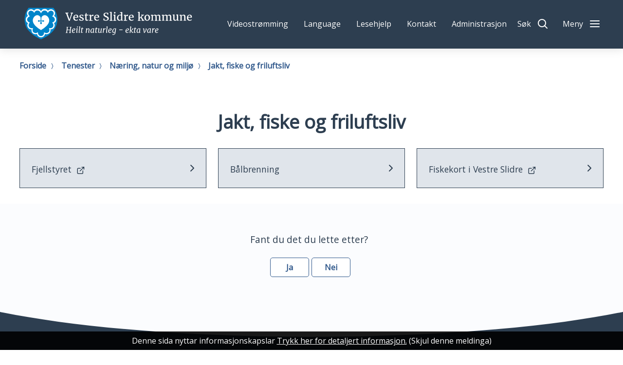

--- FILE ---
content_type: text/html; charset=utf-8
request_url: https://www.vestre-slidre.kommune.no/tenester/naring-natur-og-miljo/jakt-fiske-og-friluftsliv/
body_size: 20505
content:


<!DOCTYPE html>
<html lang="nn">
<head><meta charset="utf-8" /><meta name="format-detection" content="telephone=no" />
        <base href="/">
    
                    <link href="/templates/assets/css/default.css?v=17.9.4244" type="text/css" rel="stylesheet">
                    <script src="/ClientApp/vanilla/templates/dist/bundle.js?v=17.9.4244" type="module"></script>
                    <script src="/ClientApp/vanilla/web-component-library/dist/index.js" type="module"></script>

                <link href="/templates/assets/legacy-css/default-typography.css?v=20250526" rel="stylesheet" type="text/css" /><link href="/templates/assets/legacy-css/default-skip-to-links.css?v=20230510" rel="stylesheet" type="text/css" /><link href="https://cdn.jsdelivr.net/npm/remixicon@latest/fonts/remixicon.min.css" rel="stylesheet" /><link href="/templates/assets/legacy-css/default-tabfocus-styles.css?v=20250331" rel="stylesheet" type="text/css" />
<meta http-equiv="X-UA-Compatible" content="IE=edge" />
<script src="/script/jQuery/jquery-1.12.4.min.js"></script>
<script src="/script/jQuery/jquery-migrate-1.4.1.min.js"></script>




<script src="/script/js/basefunksjoner.js?v=20210408"></script>




<script src="/script/jQuery/jquery.acos.js?v=20102020"></script>

<link type="text/css" rel="stylesheet" href="/clientApp/reactjs-front/tilbakemelding/build/static/css/main.da8afa71.css?v=17.9.4244" />
<link type="text/css" rel="stylesheet" href="/kunde/css/knapper/buttons.css" />
<link type="text/css" rel="stylesheet" href="/css/Knapper/button-icons.css" />
<link type="text/css" rel="stylesheet" href="/Maler/Default/assets/css/themes/default/default.css?v=17.9.4244" />
<link type="text/css" rel="stylesheet" href="/Maler/Standard/Handlers/StyleHandler.ashx?bundle=signature&portalID=1&sprakID=11&designID=100&v=17.9.4244" />
<link type="text/css" rel="stylesheet" href="/design/IKT_Valdres/valdres/v2017/assets/css/vestre-slidre.css?v=v17.9.04244" />
<link type="text/css" rel="stylesheet" href="/css/autoSuggest/autoSuggest.min.css?v=20230704" />
<link type="text/css" rel="stylesheet" href="/css/tilbakemelding.css" />

    
    <meta name="viewport" content="width=device-width, initial-scale=1" />
    
    
    
    
<title>
	Jakt, fiske og friluftsliv - Vestre Slidre kommune
</title><link href="/css/css.ashx?style=artikkel" rel="stylesheet" type="text/css" /><link href="/css/css.ashx?style=login" rel="stylesheet" type="text/css" /><link rel="shortcut icon" href="~/kunde/favicon.ico"/>
<meta name="language" content="nn" />


            <style>
                body.has-page-title:has(.js-content-title) {
                    .js-content-title {
                        display: none !important;
                    }
                }
            </style>
         <meta name="acos-cmscontext" content="w3029$o-1$m805$sl0" />
</head>
<body lang="nn">
    
    
    
    <div aria-label="Snarvegar " role="navigation">

	<ul class="il-skip-to-links hidden">

		<li class="il-skip-to-link-item"><a class="il-skip-to-link" href="#contentInnhold">Hopp til innhald</a></li>
		<li class="il-skip-to-link-item"><a class="il-skip-to-link" href="#contentSok">Hopp til søk</a></li>

	</ul>
</div>

    

    
    
    <form method="post" action="/tenester/naring-natur-og-miljo/jakt-fiske-og-friluftsliv/" id="aspnetForm" class="no-script transportpage underside">
<div>
<input type="hidden" name="__VIEWSTATE" id="__VIEWSTATE" value="TQmChyto9FKhbqzunewV0zONfSjepv6okkjAb4k0UjQCGWpuVMC1xPJfZ43So2aJJ00ojJTJbdniSRy25oQ5I9miwp3qHnwuZIJvgV5JkuTz9rmSF7J4CGb2Ehczp7tjB0r89YYsklP2V06y57eM641Hk5giBCp28MS/+tFsyuImwPF+7d0E7vZxXvY1hO6Gp5GvExyl69YER5ZFxdRQtrTgk3Sk3+6oOz3ZzXcHLIubFsErjYVuVTX+nA28IzuBvFbSMZV+lF5qUcAyM1Dv5KIpb/pn6ZA+HvW5VuJHhqj83Bh/lbpnwwDS6jTxNJdUhN0GFOXzfOSNw9reqWhjT0E/XvlLKUiJfP3nuANK+LUGZCrMJbhxiP42sLSsfplIGf7SHqsb8JzraJauWa3vqx87TLZNSgsUSX2uE4nac9+PueebPzi+YL2TGY9zSrm9CJy3aHgPR28ut6aB7ZPZ2qNVF47mwhqvoLMGustobub4/CEZIUJgVyVk+4BGiFW2FdtFkf+uJ5AYJvjggsrxSuthaJFs5PWk0X76kjQvHO/lSUQ5M70kD6DHVGSzq9THCusQXPyr3A7sxEjgS1zla/TG2kw/hIT3QPT+KIRL2z+rxhf9qTV+hTWNtqedfvUYbWaFOv1AX9cOJMLc8TcEmi9Xt9Fv3iLmvGT8e94IFrwTVe2WKfUoJJPVO+RDgbJJA5+Mf+jOkQyo4tU3jJ2jRt15g43GJZet3h81EFYbM+KEg2/[base64]/vDl1DkfRDFO2ktsx9ThMauGOvN4KWOofiy3tv57xI2njR9JLyUneidJxFZ4XhD7iPQUsPIzCkexs1I0YwZ97JDZuUUd9oPUSz8fN4Cg6BU21R/IO33nqmFxDx4Q0ATQslYdG+hpAxFVBUEghfiIFGFZZFY8CepXUDD7AuqB5vzKczIhxopQY3aDHPs3A9/[base64]/tYYG2TGFwQyqs+C66hTqzh+hm40La7iZsU+eKf1QJ4ufEsDTF2gPfpAd1Wm/og/[base64]/7BV6i7FlWnsMSoPfZ5f6r8dEITD2y9iCdfncdNZ59Kf3FumkQmZGjCZ9asukiRiXJuU/JiqMvS6C5eEbaS64jf/[base64]/XA2HK2E0hAGjftpUQ4D2PNk6y8uofXWcFY1a77W66bIcJ7+aRqnVyMeor7D1ENnfhC5X7GmSSABp9WoU=" />
</div>


<script type="text/javascript">
//<![CDATA[
function addLoadEvent(func) {
var oldonload = window.onload;
if (typeof window.onload != 'function') {
window.onload = func;
} else {
window.onload = function() {
if (oldonload) {
oldonload();
}
func();
}
}
}   
//]]>
</script>

<div>

	<input type="hidden" name="__VIEWSTATEGENERATOR" id="__VIEWSTATEGENERATOR" value="5D6C0733" />
	<input type="hidden" name="__EVENTTARGET" id="__EVENTTARGET" value="" />
	<input type="hidden" name="__EVENTARGUMENT" id="__EVENTARGUMENT" value="" />
	<input type="hidden" name="__VIEWSTATEENCRYPTED" id="__VIEWSTATEENCRYPTED" value="" />
	<input type="hidden" name="__EVENTVALIDATION" id="__EVENTVALIDATION" value="fTnNCjCHK8lgWPx4gq34xjJSiyGMXepYjOZzys4Kd/qL/WkT5ve6ZkVeTwXk03Ax16nHhAVJiPUzxm5exOgXf5zT9nEz90fAENny9Xd1gRpCwx7B6Y8/BVZSdmqnrYf4ZBPGLFE7pYiUekiH3ZzH2bhDqNIEiuQgb34GrJhIxyJGXP4yS8WCofD3mGGj/6jS6dl4X3QHH33JJ4b3zztcUbSf0LQKvASHc/oZhxvv2liA0DNKb1wDexbPLCRgHm6TvEapt+5GJJtAE/kbsU100ZHkEv8vprhTvL4oSIOdeo58nGeD1EfIebYY89WXIEd+/bALAoYnqITE+aC7ANX/eQ==" />
</div>
        
        
            <header id="header" tabindex="-1">
                
                <div class="header__lower">
                    <div class="header__lower--inner">
                        <h1 id="logo">
                            <a id="ctl00_ctl00_ctl00_ctl00_innhold_hlDefault" href="/">
                                <span class="visuallyhidden">Vestre Slidre kommune</span>
                                
                                    <span id="default-logo">
                                        <img src="/design/IKT_Valdres/valdres/v2017/assets/images/vestre-slidre-logo.svg" alt="Vestre Slidre kommune" role="presentation" />
                                    </span>
                                
                                <span class="title">Vestre Slidre kommune</span>
                            </a>
                        </h1>
                        <ul id="navigation">
                            
                                <li>
                                    <div id="top-menu">
                                        <!-- Start sone -->
<div id="Sone2001" class="zone Zone webPartZoneVertical">

	<div class="webPart top-menu accessible-title" id="ctl00_ctl00_ctl00_ctl00_innhold_ctl02_WebpartId_61">
		<h2 class="webPartTittel">
			<span>Følg oss</span>
		</h2><div class="webPartInnhold">
			<!--Fromcache-->
<ul class="vListe"><li class="toplevel"><a href="https://www.vestre-slidre.kommune.no/administrasjon/politikk-rad-og-utval/videostromming/" data-id="7271" class="">Videostrømming</a></li><li class="toplevel js-google-translate"><a href="#" data-id="20" class="">Language</a></li><li class="toplevel js-read-helper-toggle"><a href="javascript:void(0);" data-id="21" class="">Lesehjelp</a><ul><li class="niva1 js-enlarge-text"><a href="#" data-id="1887" class="">Større skrift</a></li><li class="niva1 js-contrast"><a href="#" data-id="1888" class="">Kontrast</a></li></ul></li><li class="toplevel"><a href="https://www.vestre-slidre.kommune.no/administrasjon/kontakt-oss/" data-id="22" class="">Kontakt</a></li><li class="toplevel"><a href="https://www.vestre-slidre.kommune.no/administrasjon/" data-id="130" class="">Administrasjon</a></li></ul>
		</div>
	</div>

	<div class="webPart google-translate-box" id="ctl00_ctl00_ctl00_ctl00_innhold_ctl02_WebpartId_683">
		<div class="webPartInnhold">
			

<div id="google_translate_element"></div>
<script>
    function googleTranslateElementInit()
    {
        new google.translate.TranslateElement(
        {
            pageLanguage: 'no',
            includedLanguages: '',
            autodisplay: false,
            layout: google.translate.TranslateElement.InlineLayout.SIMPLE,
            multilanguagePage: true
        }
        , 'google_translate_element');
    }
</script>
<script src="https://translate.google.com/translate_a/element.js?cb=googleTranslateElementInit"></script>
		</div>
	</div>

</div>
<!-- Slutt sone -->
                                    </div>
                                </li>
                            
                            <li>
                                <button type="button" id="search-box-toggle"><span>S&oslash;k</span></button>
                                
                            </li>
                            <li class="main-menu__toggle-container">
                                <button aria-expanded="false" type="button" class="js-main-menu-toggle main-menu__toggle"><span>Meny</span></button>
                            </li>
                        </ul>
                    </div>


                </div>

                <div id="search-box" role="search">
                    <div id="search-box-content">
                        <div id="ctl00_ctl00_ctl00_ctl00_innhold_ctl03_pnlSok" onkeypress="javascript:return WebForm_FireDefaultButton(event, &#39;ctl00_ctl00_ctl00_ctl00_innhold_ctl03_btnSearch&#39;)">
	
<div class="js-searchform" data-action-url="/sok.aspx">
    <div id="ctl00_ctl00_ctl00_ctl00_innhold_ctl03_pnlAutoSuggest">
		
        
        
        
        <script>
            $(function () {
                if (typeof window.AutoSuggest !== 'undefined') { 
                    document.querySelector("#ctl00_ctl00_ctl00_ctl00_innhold_ctl03_txtSearch").setAttribute('autocomplete', 'off');
                    AutoSuggest.init(document.querySelector("#ctl00_ctl00_ctl00_ctl00_innhold_ctl03_txtSearch"), {
                        PortalID: 1,
                        SprakID: 11,
                        Token: '34af43db7a5f4b918d5dfdc8bd5f9796',
                        AutoSuggestWordsURL: '/api/presentation/sok/Forslag',
                        DidYouMeanURL: '/api/presentation/sok/ForslagPaAndreOrd',
                        Container: $("#ctl00_ctl00_ctl00_ctl00_innhold_ctl03_pnlSok"),
                        btnSearch: $("#ctl00_ctl00_ctl00_ctl00_innhold_ctl03_btnSearch, #ctl00_ctl00_ctl00_ctl00_innhold_ctl03_btnImageSearch"),
                        oSeResultatFor: ''
                    });
				}
            });
        </script>
    
	</div>
    <a name="contentSok"></a>
	

    <input type="hidden" name="ctl00$ctl00$ctl00$ctl00$innhold$ctl03$hdMId1" id="ctl00_ctl00_ctl00_ctl00_innhold_ctl03_hdMId1" value="7" />
    <input name="ctl00$ctl00$ctl00$ctl00$innhold$ctl03$txtSearch" type="text" id="ctl00_ctl00_ctl00_ctl00_innhold_ctl03_txtSearch" class="js-liten-trigger-search" aria-label="Søketekst" />
    <input type="submit" name="ctl00$ctl00$ctl00$ctl00$innhold$ctl03$btnSearch" value="Søk" id="ctl00_ctl00_ctl00_ctl00_innhold_ctl03_btnSearch" />
    

    <script>
        (function () {

            const input = document.getElementById('ctl00_ctl00_ctl00_ctl00_innhold_ctl03_txtSearch');
            const searchBase = '/sok.aspx';
            const searchUrl = searchBase + (searchBase.includes('?') ? '&' : '?') + 'MId1=7&soketekst='

            if(input) {
                var searchBoxes = document.querySelectorAll('.js-searchform .js-liten-trigger-search');

                if (searchBoxes) {
                    for (var i = 0; i < searchBoxes.length; i++) {
                        var searchBox = searchBoxes[i];

                        if (!searchBox.hasAttribute('data-handled')) {
                            searchBox.setAttribute('data-handled', 'true');

                            searchBox.addEventListener('keydown', function(e) {
                                if (e.which == 13) {
                                    window.location.href = searchUrl + input.value;
                                }
                            });
                        }
                    }
                }

                var submitButtons = document.querySelectorAll('.js-searchform input[type="submit"]');
        
                if (submitButtons) {
                    for (var i = 0; i < submitButtons.length; i++) {
                        var submitButton = submitButtons[i];
                    
                        if (!submitButton.hasAttribute('data-handled')) {
                            submitButton.setAttribute('data-handled', 'true');

                            submitButton.addEventListener('click', function (e) { 
                                e.preventDefault();
                                window.location.href = searchUrl + input.value;
                            });
                        }
                    }
                }
            }

        })();
    </script>
</div>

</div>
                    </div>
                </div>
                <div class="main-menu">
                    <div class="main-menu__inner">
                        <div class="main-menu__search">
                            <div id="ctl00_ctl00_ctl00_ctl00_innhold_ctl04_pnlSok" onkeypress="javascript:return WebForm_FireDefaultButton(event, &#39;ctl00_ctl00_ctl00_ctl00_innhold_ctl04_btnSearch&#39;)">
	
<div class="js-searchform" data-action-url="/sok.aspx">
    <div id="ctl00_ctl00_ctl00_ctl00_innhold_ctl04_pnlAutoSuggest">
		
        
        
        
        <script>
            $(function () {
                if (typeof window.AutoSuggest !== 'undefined') { 
                    document.querySelector("#ctl00_ctl00_ctl00_ctl00_innhold_ctl04_txtSearch").setAttribute('autocomplete', 'off');
                    AutoSuggest.init(document.querySelector("#ctl00_ctl00_ctl00_ctl00_innhold_ctl04_txtSearch"), {
                        PortalID: 1,
                        SprakID: 11,
                        Token: '34af43db7a5f4b918d5dfdc8bd5f9796',
                        AutoSuggestWordsURL: '/api/presentation/sok/Forslag',
                        DidYouMeanURL: '/api/presentation/sok/ForslagPaAndreOrd',
                        Container: $("#ctl00_ctl00_ctl00_ctl00_innhold_ctl04_pnlSok"),
                        btnSearch: $("#ctl00_ctl00_ctl00_ctl00_innhold_ctl04_btnSearch, #ctl00_ctl00_ctl00_ctl00_innhold_ctl04_btnImageSearch"),
                        oSeResultatFor: ''
                    });
				}
            });
        </script>
    
	</div>
    <a name="contentSok"></a>
	

    <input type="hidden" name="ctl00$ctl00$ctl00$ctl00$innhold$ctl04$hdMId1" id="ctl00_ctl00_ctl00_ctl00_innhold_ctl04_hdMId1" value="7" />
    <input name="ctl00$ctl00$ctl00$ctl00$innhold$ctl04$txtSearch" type="text" id="ctl00_ctl00_ctl00_ctl00_innhold_ctl04_txtSearch" class="js-liten-trigger-search" aria-label="Søketekst" />
    <input type="submit" name="ctl00$ctl00$ctl00$ctl00$innhold$ctl04$btnSearch" value="Søk" id="ctl00_ctl00_ctl00_ctl00_innhold_ctl04_btnSearch" />
    

    <script>
        (function () {

            const input = document.getElementById('ctl00_ctl00_ctl00_ctl00_innhold_ctl04_txtSearch');
            const searchBase = '/sok.aspx';
            const searchUrl = searchBase + (searchBase.includes('?') ? '&' : '?') + 'MId1=7&soketekst='

            if(input) {
                var searchBoxes = document.querySelectorAll('.js-searchform .js-liten-trigger-search');

                if (searchBoxes) {
                    for (var i = 0; i < searchBoxes.length; i++) {
                        var searchBox = searchBoxes[i];

                        if (!searchBox.hasAttribute('data-handled')) {
                            searchBox.setAttribute('data-handled', 'true');

                            searchBox.addEventListener('keydown', function(e) {
                                if (e.which == 13) {
                                    window.location.href = searchUrl + input.value;
                                }
                            });
                        }
                    }
                }

                var submitButtons = document.querySelectorAll('.js-searchform input[type="submit"]');
        
                if (submitButtons) {
                    for (var i = 0; i < submitButtons.length; i++) {
                        var submitButton = submitButtons[i];
                    
                        if (!submitButton.hasAttribute('data-handled')) {
                            submitButton.setAttribute('data-handled', 'true');

                            submitButton.addEventListener('click', function (e) { 
                                e.preventDefault();
                                window.location.href = searchUrl + input.value;
                            });
                        }
                    }
                }
            }

        })();
    </script>
</div>

</div>
                        </div>
                        <div class="main-menu__shortcuts">
                            <!-- Start sone -->
<div id="Sone100000" class="zone Zone webPartZoneVertical">

	<div class="webPart accessible-title main-menu__left" id="ctl00_ctl00_ctl00_ctl00_innhold_ctl05_WebpartId_65">
		<h2 class="webPartTittel">
			<span>Hovedmeny</span>
		</h2><div class="webPartInnhold">
			<!--Fromcache-->
<ul class="vListe"><li class="toplevel"><a href="https://www.vestre-slidre.kommune.no/tenester/barnehage-og-skule/" data-id="23" class="">Skule og barnehage</a></li><li class="toplevel"><a href="https://www.vestre-slidre.kommune.no/tenester/familie-helse-og-omsorg/" data-id="24" class="">Familie, helse og omsorg</a></li><li class="toplevel"><a href="https://www.vestre-slidre.kommune.no/tenester/kultur-idrett-og-fritid/" data-id="25" class="">Kultur, idrett og fritid</a></li><li class="toplevel"><a href="https://www.vestre-slidre.kommune.no/tenester/plan-bygg-og-eigedom/" data-id="26" class="">Plan, bygg og eiendom</a></li><li class="toplevel"><a href="https://www.vestre-slidre.kommune.no/tenester/naring-natur-og-miljo/" data-id="27" class="">Næring, natur og miljø</a></li><li class="toplevel"><a href="https://www.vestre-slidre.kommune.no/administrasjon/kontakt-oss/" data-id="464" class="">Kontakt</a></li><li class="toplevel"><a href="https://www.vestre-slidre.kommune.no/administrasjon/" data-id="466" class="">Vestre Slidre kommune</a></li><li class="toplevel"><a href="https://www.vestre-slidre.kommune.no/$menyid?2144&amp;MId1=7" data-id="465" class="">Kalender - admin login</a></li><li class="toplevel"><a href="https://www.vestre-slidre.kommune.no/Kalender/CalendarEvent.aspx?id=64&amp;MId1=-1" data-id="4340" class="">Lag og organisasjoner - logg inn</a></li></ul>
		</div>
	</div>

</div>
<!-- Slutt sone -->
                        </div>
                        <div class="main-menu__tools">
                            <!-- Start sone -->
<div id="Sone100001" class="zone Zone webPartZoneVertical">

	<div class="webPart accessible-title main-menu__right" id="ctl00_ctl00_ctl00_ctl00_innhold_ctl06_WebpartId_69">
		<h2 class="webPartTittel">
			<span>Toppvalg</span>
		</h2><div class="webPartInnhold">
			<!--Fromcache-->
<ul class="vListe"><li class="toplevel"><a href="https://www.vestre-slidre.kommune.no/mi-side/" data-id="9254" class="">Min side</a></li><li class="toplevel"><a href="https://www.valdres.no/velgvaldres" target="_blank" data-id="9824" class="">Velg Valdres</a></li><li class="toplevel"><a href="https://www.vestre-slidre.kommune.no/administrasjon/ledige-stillingar-i-kommunen/" data-id="106" class="">Ledige stillingar</a></li><li class="toplevel"><a href="https://www.vestre-slidre.kommune.no/administrasjon/politikk-rad-og-utval/" data-id="107" class="">Politikk</a></li><li class="toplevel"><a href="https://www.vestre-slidre.kommune.no/administrasjon/kunngjering-ettersyn/" data-id="5363" class="">Kunngjering/Ettersyn</a></li><li class="toplevel"><a href="https://www.vestre-slidre.kommune.no/soknadssenter/" data-id="109" class="">Skjema</a></li><li class="toplevel"><a href="https://www.vestre-slidre.kommune.no/tenester/plan-bygg-og-eigedom/kart/" data-id="129" class="">Kart</a></li><li class="toplevel"><a href="https://www.vestre-slidre.kommune.no/administrasjon/betalingssatsar/" data-id="867" class="">Betalingssatsar</a></li><li class="toplevel"><a href="https://www.vestre-slidre.kommune.no/administrasjon/innsyn/" data-id="2469" class="">Post/innsyn</a></li></ul>
		</div>
	</div>

	<div class="webPart" id="ctl00_ctl00_ctl00_ctl00_innhold_ctl06_WebpartId_84">
		<div class="webPartInnhold">
			<!--Fromcache-->
<ul class="vListe"><li class="toplevel"><a href="https://www.vestre-slidre.kommune.no/administrasjon/politikk-rad-og-utval/videostromming/" data-id="7271" class="">Videostrømming</a></li><li class="toplevel js-google-translate"><a href="#" data-id="20" class="">Language</a></li><li class="toplevel js-read-helper-toggle"><a href="javascript:void(0);" data-id="21" class="">Lesehjelp</a><ul><li class="niva1 js-enlarge-text"><a href="#" data-id="1887" class="">Større skrift</a></li><li class="niva1 js-contrast"><a href="#" data-id="1888" class="">Kontrast</a></li></ul></li><li class="toplevel"><a href="https://www.vestre-slidre.kommune.no/administrasjon/kontakt-oss/" data-id="22" class="">Kontakt</a></li><li class="toplevel"><a href="https://www.vestre-slidre.kommune.no/administrasjon/" data-id="130" class="">Administrasjon</a></li></ul>
		</div>
	</div>

</div>
<!-- Slutt sone -->
                        </div>
                    </div>
                </div>
                
            </header>
        


        <a name="contentInnhold"></a>

        
        
        

    
            <div id="upper-page-navigation">
                <div id="upper-page-navigation-content">
                    
                        <div id="breadcrumbs">
                            <div class="breadcrumbsWrapper">
                                
        <span>
            <span class="breadcrumbs__label ">
                Du er her:
            </span>
        </span>
        <ul id="breadcrumb-ctl00_ctl00_ctl00_ctl00_innhold_MidtSone_ucBreadcrumbs" class="breadcrumbs__list js-breadcrumb">
    
        <li class="breadcrumbs__item">
            <a href="https://www.vestre-slidre.kommune.no:443/" 
                >
                <span>Forside</span>
            </a> 
        </li>
    
        <li class="breadcrumbs__item">
            <a href="https://www.vestre-slidre.kommune.no:443/tenester/" 
                >
                <span>Tenester</span>
            </a> 
        </li>
    
        <li class="breadcrumbs__item">
            <a href="https://www.vestre-slidre.kommune.no:443/tenester/naring-natur-og-miljo/" 
                >
                <span>Næring, natur og miljø</span>
            </a> 
        </li>
    
        <li class="breadcrumbs__item">
            <a href="https://www.vestre-slidre.kommune.no:443/tenester/naring-natur-og-miljo/jakt-fiske-og-friluftsliv/" 
                >
                <span>Jakt, fiske og friluftsliv</span>
            </a> 
        </li>
    
        </ul>
    

<script>

    (function () {

        

        var initialBreadcrumbs = [];

        function createBreadcrumbItem(title, url) {
            var liElement = document.createElement('li');
            liElement.classList.add('breadcrumbs__item');

            var aElement = document.createElement('a');
            aElement.href = url;

            liElement.appendChild(aElement);

            var spanElement = document.createElement('span');
            spanElement.innerText = title;

            aElement.appendChild(spanElement);

            return liElement;
        }

        function initialize() {
            var breadcrumbElements = document.querySelectorAll('.js-breadcrumb');

            if (breadcrumbElements) {
                for (var i = 0, length = breadcrumbElements.length; i < length; i++) {
                    var breadcrumbElement = breadcrumbElements[i];

                    initialBreadcrumbs[breadcrumbElement.id] = breadcrumbElement.querySelectorAll('li');
                }
            }
        }

        document.addEventListener('DOMContentLoaded', function () {
            if (!window.legacyBreadcrumbsInitialized) {
                initialize();

                if (window.eventBus) {
                    window.eventBus.addEventListener('add-breadcrumb-item', function (event) {
                        var breadcrumbElements = document.querySelectorAll('.js-breadcrumb');

                        if (breadcrumbElements) {
                            for (var i = 0, length = breadcrumbElements.length; i < length; i++) {
                                var breadcrumbElement = breadcrumbElements[i];

                                var breadcrumbItemElement = createBreadcrumbItem(event.target.title, event.target.url);

                                breadcrumbElement.appendChild(breadcrumbItemElement);
                            }
                        }
                    });

                    window.eventBus.addEventListener('remove-breadcrumb-item', function (event) {
                        var breadcrumbElements = document.querySelectorAll('.js-breadcrumb');

                        if (breadcrumbElements) {
                            for (var i = 0, length = breadcrumbElements.length; i < length; i++) {
                                var breadcrumbElement = breadcrumbElements[i];

                                if (breadcrumbElement.lastElementChild) {
                                    breadcrumbElement.removeChild(breadcrumbElement.lastElementChild);
                                }
                            }
                        }
                    });

                    window.eventBus.addEventListener('reset-breadcrumb', function (event) {
                        var breadcrumbElements = document.querySelectorAll('.js-breadcrumb');

                        if (breadcrumbElements) {
                            for (var i = 0, length = breadcrumbElements.length; i < length; i++) {
                                var breadcrumbElement = breadcrumbElements[i];

                                breadcrumbElement.innerHTML = '';

                                for (var j = 0; j < initialBreadcrumbs[breadcrumbElement.id].length; j++) {
                                    var breadcrumbItemElement = initialBreadcrumbs[breadcrumbElement.id][j];

                                    breadcrumbElement.appendChild(breadcrumbItemElement);
                                }                           
                            }
                        }
                    });
                }

                window.legacyBreadcrumbsInitialized = true;
            }
        });

    })();

</script>
                            </div>
                        </div>
                    
                </div>
            </div>
        
            <div id="page-title" class="js-page-title">
                <div id="page-title-content">
                    <h1 class="js-page-title-text">
                        Jakt, fiske og friluftsliv
                    </h1>
                </div>
            </div>
        
            <div id="lower-page-navigation">
                <div id="lower-page-navigation-content">
                    
                        <div id="sub-navigation">
                            
<ul class="vListe">
<li class="_blank"><a href="http://www.vestre-slidre-fjellstyre.no/" class="_blank" data-id="684"><span><span class="img"></span><span class="text">Fjellstyret</span></span></a></li><li><a href="https://www.vestre-slidre.kommune.no:443/tenester/naring-natur-og-miljo/jakt-fiske-og-friluftsliv/balbrenning/"><span><span class="img"></span><span class="text">Bålbrenning</span></span></a></li><li class="_blank"><a href="https://www.inatur.no/sok#?q=vestre%20slidre%20fjellstyre" class="_blank" data-id="692"><span><span class="img"></span><span class="text">Fiskekort i Vestre Slidre</span></span></a></li></ul>

                        </div>
                    

                </div>
            </div>
        
    
        <main id="main">
            
            <div id="main-content">
                
        
    

            </div>
        </main>
    
    
    
        <div id="bottom-content-boxes">
            <div id="bottom-content-boxes-content">
                <!-- Start sone -->
<div id="Sone20000" class="zone Zone webPartZoneVertical">

	<div class="webPart" id="ctl00_ctl00_ctl00_ctl00_innhold_MidtSone_ctl02_WebpartId_80">
		<div class="webPartInnhold">
			
    <div id="tilbakemelding"></div>



		</div>
	</div>

</div>
<!-- Slutt sone -->
            </div>
        </div>
    

        
        
            <footer id="footer">
                <div class="footer-curve"> </div>
                <div class="footer-gfx">
                    <svg xmlns="http://www.w3.org/2000/svg" data-name="Layer 1" viewBox="0 0 465.9 552.8"><path fill="" d="M127 202.7c.1 0 12.6-2.8 24.4 3.5s18.3 12.9 18.4 12.9l.3.3v-.4a16.8 16.8 0 0 0 .5-5c-.2-5.7-2.8-15.8-15.6-26.4s-24.9-12.1-29.2-12l-2.4.2h-.5a13.6 13.6 0 0 0-10.8 15.9 13.6 13.6 0 0 0 14.9 11zm11.8-16.1a11.8 11.8 0 0 0-1-2.9 42.8 42.8 0 0 1 13.6 8.1 58.9 58.9 0 0 1 11.9 15.4 86.2 86.2 0 0 0-9.3-5.8 41.3 41.3 0 0 0-17.3-4.7 13.5 13.5 0 0 0 2.3-7.9 13 13 0 0 0-.2-2.1zm-21.2 4.1a8.1 8.1 0 0 1 6.4-9.4h1.8a8.1 8.1 0 0 1 7.7 6.5v1.2a8 8 0 0 1-15.9 1.8zm348.3 15c-.8-14.8-4.9-28.8-14.1-40.5a138.1 138.1 0 0 0 2.9-28C454.7 61.6 393.1 0 317.4 0a137.6 137.6 0 0 0-84.9 29.5A137.4 137.4 0 0 0 147.7 0C72 0 10.4 61.6 10.4 137.3a138.2 138.2 0 0 0 3.2 29c-34.2 48.6-.8 118.8 68 106.9 2.6 3.4 8.7 10.9 23 28.5-17.4 8.4-45.4 11.8-60.1-4.7 0 0 8.6 39.2 39.1 38.4a33.9 33.9 0 0 0-4.3 16.1 31.8 31.8 0 0 0 5 17 23.7 23.7 0 0 0 32.7 7.6 20 20 0 0 0 9-12.6 20.4 20.4 0 0 0 .5-4.6 20 20 0 0 0-3-10.6 17.2 17.2 0 0 0-10.3-7.6c1.5-1.8 3.1-3.6 4.9-5.3s5.1-4.8 8.1-7.5l69.3 84.8c-2.6 2.9-16.5 17.6-34.2 26.8a22.1 22.1 0 0 0 .4-3.2v-2.2a23.4 23.4 0 0 0-8.4-15.9 27.9 27.9 0 0 0-39.3 3.7c-11.8 14.2-9.9 33.9 4.4 45.8 12.2 10.1 40.3 11.4 67.7-2.3a72.9 72.9 0 0 0-5.9 28c0 33.6 33.6 59.4 33.6 59.4a303.2 303.2 0 0 1-1.8-33.5c0-19.7 7-39.7 20.6-59.7 13.6 19.9 20.6 40 20.6 59.7a304.2 304.2 0 0 1-1.8 33.4s33.6-25.8 33.6-59.4a73 73 0 0 0-6-28.3c27.5 14 55.8 12.8 68.2 2.6 14.3-11.9 16.2-31.5 4.5-45.8a27.9 27.9 0 0 0-39.3-3.7A23.3 23.3 0 0 0 304 434v2.2a22.6 22.6 0 0 0 .4 3.2c-15.9-8.2-28.8-20.8-34.3-26.7l70-85.2c3.1 2.8 6 5.4 8.5 7.8s3.4 3.5 4.9 5.3a17.2 17.2 0 0 0-10.3 7.6 20 20 0 0 0-3.1 10.6 20.4 20.4 0 0 0 .5 4.6 20.1 20.1 0 0 0 9 12.6 23.7 23.7 0 0 0 32.6-7.6 31.8 31.8 0 0 0 5-17 33.9 33.9 0 0 0-4.3-16.1c30.4.8 39.1-38.4 39.1-38.4-14.8 16.6-43 13-60.5 4.5l23.3-28.4c48.9 8.8 82.9-30 81-67.2zm-118 47.9c-13.6-6.7-24.9-13.3-31-16.9l-2.3-1.3a11.7 11.7 0 0 1 4.3-4.3 134.5 134.5 0 0 0 27.2 16.7c4.4 2 43.6 19.2 72 7.4 11.1-4.6 19-13 23.5-25.1a54.1 54.1 0 0 0 3.6-18.9 41.9 41.9 0 0 0-15.8-33 120.1 120.1 0 0 0 5.1-18.2 41.1 41.1 0 0 1 9.8 9.6c42.1 60.6-15.7 123.9-96.4 84zm-211.5-30.3c-6.3-.1-14.8 3.4-23.7 7.1-6 2.5-12.8 5.2-18.7 6.6 4.4-3.3 10.4-7.5 16-9.8 10.3-4.5 31.4-8.2 33.8-8.6a15.6 15.6 0 0 1 18.4 12.1 22.7 22.7 0 0 0 8.1 14.7c10.2 8.2 29 5.5 43.6 1.6-41.3 25.1-80.9 20.5-96 17.3l-.8-.2a11.2 11.2 0 0 1-4.4-2l8.1-3.5c7.4-3.6 15.1-7.7 22.7-12.1 5.5.1 10.4 0 12.9-2.4a5.5 5.5 0 0 0 1.6-4c-.3-8.1-7.8-16.7-21.6-16.8zm-34.6-22.9h-.1c-.1 0-7.3 4-14.4 7.1s-19 10.4-19.1 10.5-.3 7-.3 8.2c-2.4-.4-5.2-1.4-6.3-3s-.5-4.9-.5-4.9a175.7 175.7 0 0 1 23.5-12.8l16.3-7.4 4.7-2h.2v-.1a22.3 22.3 0 0 1 11.6-29.3c5.8-2.5 12.5-2.3 19 .6s27.9 15.9 35.4 25.3a66.3 66.3 0 0 0 1.3 12.5 16.5 16.5 0 0 0 17.7 15 16.6 16.6 0 0 0 14.2-10.6 136.3 136.3 0 0 0 23 27.2c-12.5 4.6-42 14-54.1 4.4-5.3-4.2-6-11-6-11.1v-.3a21.1 21.1 0 0 0-24.8-16.5c-.2 0-23.5 4-35 9-9.9 4.3-20.8 13.3-24 15.9a16 16 0 0 1-10.6-6.5l.4-10.5c2.2-1.3 8.9-5 15.7-8.3l12.5-5.8 19.3 5.5.2-.4zM216 158.1v.2l5.4-1.1v-.2a98.6 98.6 0 0 1-2-19.7 97.2 97.2 0 0 1 5.4-31.9 83.7 83.7 0 0 1 5 16.7 88.6 88.6 0 0 0 29.7 82.8 16.5 16.5 0 0 0 33 .6 71.2 71.2 0 0 0 1.3-13.2c7.6-9.3 30.2-22.7 35.2-24.9 6.5-2.9 13.2-3.1 19-.6a22.2 22.2 0 0 1 11.5 29.2v.2l2 .9c0 .1 5.6 2.9 18.7 8.6 10.7 4.6 23.5 12.9 23.5 12.9s.6 3.1-.6 4.8-4.4 2.6-5.9 2.9l-.2-7.9a183.7 183.7 0 0 0-19.2-10.6c-7.1-3.1-14.3-7.1-14.4-7.1S343.8 212 343.8 212l.2.4 19.4-5.4 12.4 5.8c6.1 2.9 13.2 6.7 15.8 8.4 0 0-.1.2-.1.3l.3 9.5a16 16 0 0 1-10.7 6.9c-2.9-2.6-13.9-11.6-23.7-15.8s-32.6-8.5-35.1-9a21.1 21.1 0 0 0-24.8 16.5v.3c0 .1-.4 7.2-6 11.1-15.6 10.7-53.4-2.9-57.7-6.4-9.3-7.4-21.6-22.4-29.1-36.1a140.5 140.5 0 0 1-3.9-13.7l-.6-3.3c-1.1-7.1 1.3-24.5 1.8-27.9l.7-5-4.6 2a60 60 0 0 0-7.9 4.4 126.8 126.8 0 0 1-1.3-17.8A128.8 128.8 0 0 1 204.4 76a83.8 83.8 0 0 1 17.1 22.3 100.7 100.7 0 0 0-7.7 38.9 104.2 104.2 0 0 0 2.1 21zm49 44.6a151.9 151.9 0 0 0 5-17.1l.7-3.6.3-5.5-.5-9.4a21.6 21.6 0 0 1 4.4 5.7 31.8 31.8 0 0 1 2.9 12.9v.2l5.5-.2v-.2a37.1 37.1 0 0 0-3.5-15.2 30.3 30.3 0 0 0-10.1-10.9l-.2-1.6c5.1 3 11.8 7.8 15 14.2s3.7 11.2 3.7 18.6a67.3 67.3 0 0 1-1.2 12.9 3.3 3.3 0 0 0-.1.4 11 11 0 0 1-11.8 10.2 11.1 11.1 0 0 1-10.2-11 4.2 4.2 0 0 0 0-.4zm119.2-20.1c-1.4 1.3-3.9 4.4-9.3 11l-5.2-2.4a30.3 30.3 0 0 0 .5-4.2 30.8 30.8 0 0 0-2.2-11.4 29.4 29.4 0 0 0-2.2-4.4c9-3.1 18-2.8 25.2-1.6a79.5 79.5 0 0 1-7.2 13.3zm-27.6-17.1a27.8 27.8 0 0 0-6.4-3.9c-7.2-3.1-15.5-2.9-23.4.6-1.4.6-3.8 1.9-6.6 3.6a84.9 84.9 0 0 1 83-21.2 68.7 68.7 0 0 1 11.2 4.3 98.6 98.6 0 0 1-3.7 17.2c-7.3-3.1-31.6-11.9-54.2-.5zm49.8-25.7c0-.3.1-2.5.1-2.5a89 89 0 0 0-144.4-69.7l-4.9-7.5a96.7 96.7 0 0 1 60-20.7 97.9 97.9 0 0 1 97.8 97.9l-.2 5.8a73.7 73.7 0 0 0-8.5-3.2zm-89-82.7a80.2 80.2 0 0 1 80 77.3c-36.7-7.1-74.4 8.2-95.1 38.9-2.5 1.8-4.7 3.5-6.8 5.2a42.1 42.1 0 0 0-3.2-9.6 37.9 37.9 0 0 0-9.1-11.1 125.7 125.7 0 0 0 1.7-20.5A137.2 137.2 0 0 0 269 73.4a80.4 80.4 0 0 1 48.4-16.3zM187.5 186.4v-.2a31.7 31.7 0 0 1 2.9-12.9 21.6 21.6 0 0 1 4.4-5.7l-.5 9.4.3 5.5.7 3.6a153 153 0 0 0 5 17.1v.4a11.1 11.1 0 0 1-10.2 11 11 11 0 0 1-11.8-10.2 3 3 0 0 0-.1-.4 67.9 67.9 0 0 1-1.2-12.9c0-7.4 1.3-13.7 3.7-18.6 3.2-6.4 9.9-11.3 15-14.2l-.2 1.6a30.3 30.3 0 0 0-10.1 10.9 37.1 37.1 0 0 0-3.5 15.2v.2zm-7.4-49.1a135.4 135.4 0 0 0 1.6 20.4 36.3 36.3 0 0 0-8.8 10.8 42.1 42.1 0 0 0-3.3 10.2c-2.2-1.8-4.7-3.7-7.4-5.6a92.7 92.7 0 0 0-94.6-38.6 80 80 0 0 1 128.3-61 137.5 137.5 0 0 0-15.8 63.8zm-35.7 28.2c-2.6-1.5-4.8-2.7-6-3.2-7.9-3.5-16.2-3.7-23.4-.6a28 28 0 0 0-6.3 3.8c-24.4-12.2-51-.5-54.7 1.3a98.9 98.9 0 0 1-3.8-17.6 68.5 68.5 0 0 1 11.6-4.5 85 85 0 0 1 82.6 20.8zm-44.9 5.6a29.6 29.6 0 0 0-2.4 4.6 26.2 26.2 0 0 0-1.8 15.4l-5.1 2.4-8.6-10.6a80 80 0 0 1-7.2-13.1c7.2-1.3 16.1-1.7 25.1 1.3zm73.3 101.4a138.8 138.8 0 0 0 59.7-27.7 56.5 56.5 0 0 0 4.9 3.7 139.8 139.8 0 0 0 56.4 24.4 100.6 100.6 0 0 0 6.3 12.4l-67.4 82.3-66.7-81.7a112.6 112.6 0 0 0 6.8-13.4zm78.5-25.5c14.6 3.9 33.4 6.5 43.6-1.6a22.7 22.7 0 0 0 8.1-14.7 15.6 15.6 0 0 1 18.3-12.1c1 .2 23.2 4 33.9 8.6 5.6 2.4 11.7 6.7 16.2 10-6.2-1.4-13.2-4.3-19.5-6.8-8.9-3.7-17.4-7.1-23.7-7.1-13.8.1-21.4 8.7-21.4 16.7a5.4 5.4 0 0 0 1.6 4c2.6 2.5 7.6 2.6 14.5 2.4 7.9 4.6 15.4 8.5 22.7 12.1l7.5 3.2a11.5 11.5 0 0 1-4.8 2.3l-.8.2c-15.3 3.3-54.8 7.9-96.2-17.2zm152.3 2.9l1.1-1.4c25.9-29.7 29.9-38.1 31.6-40.9a33.8 33.8 0 0 1 .3 3.4 46.2 46.2 0 0 1-3.1 16c-3.6 9.7-9.8 16.4-18.6 20a43.9 43.9 0 0 1-11.3 2.9zM317.4 8.8a128.3 128.3 0 0 1 126.3 152.1 58.4 58.4 0 0 0-8.2-6.9 103.6 103.6 0 0 0 1.3-16.7v-.2h-5.5v.2a114 114 0 0 1-14 54.8v.2l4.8 2.7v-.2a118.6 118.6 0 0 0 5.3-11 34.6 34.6 0 0 1 7.3 8.7c-9.7 21.1-45.4 61.2-45.4 61.2-15.2-1.2-31.1-6.4-40.8-10.8l-1.8-.8 4.7-5.8c9.2 3.8 17.4 6.9 24.6 7.4a21.9 21.9 0 0 0 21.7-12c2.5-.3 7.3-1.6 9.8-5.1a10.2 10.2 0 0 0 1.8-6 16.3 16.3 0 0 0-1.3-5.6 185.2 185.2 0 0 0-25.8-14.3l-1.1-.5 6.7-8.2.7-.8a88.8 88.8 0 0 0 12.5-22.6 68.3 68.3 0 0 1 7.8 2.9 97.5 97.5 0 0 1-6.3 13.7v.2l4.8 2.7v-.2A103.4 103.4 0 0 0 317.2 34a102.2 102.2 0 0 0-63.3 21.7 135.9 135.9 0 0 0-17.1-18.4 128.8 128.8 0 0 1 80.6-28.5zm-169.7 0a128.7 128.7 0 0 1 128.5 128.5 130.3 130.3 0 0 1-1.3 18.1 59.8 59.8 0 0 0-7.7-4.3l-4.6-2 .7 4.9c.3 2.1 2.9 20.6 1.8 28h.1a29.9 29.9 0 0 0-.7 3.3 135.8 135.8 0 0 1-3.8 13.3 82.4 82.4 0 0 1-25.4-46l.8-5.5a91.5 91.5 0 0 0 .5-9.8 89 89 0 1 0-178 0s0 2.1.1 2.5a75.1 75.1 0 0 0-9.1 3.5l-.2-6A97.8 97.8 0 1 1 243.1 157v.2l5.4 1.1v-.2a103.4 103.4 0 1 0-191.4 29.8v.2l4.8-2.7v-.2a96.8 96.8 0 0 1-6-13.2 61.7 61.7 0 0 1 8.6-3.3 89 89 0 0 0 12.4 22.4l.7.8 6.5 7.9-1.7.8C70 206 56.7 214.8 56.7 214.8a15.4 15.4 0 0 0-1.4 5.7 10.2 10.2 0 0 0 1.8 6c2.5 3.6 7.3 4.8 10 5.3a21.6 21.6 0 0 0 21.5 11.9c7.8-.6 17.1-4.4 25.3-7.7l5.1 6.3-1.3.6c-9.8 4.5-25.6 9.6-41 10.7 0-.1-34.5-43-34.5-43a157.1 157.1 0 0 1-10.7-18.4 37.6 37.6 0 0 1 6.6-7.8c1.5 3.6 3.2 7.1 5 10.4v.2l4.9-2.7v-.2a114 114 0 0 1-14-54.8v-.2h-5.8v.2a120.3 120.3 0 0 0 1.3 17.5 49.6 49.6 0 0 0-8 6.9A128.3 128.3 0 0 1 147.7 8.8zM63.2 250.9c-4.2-.5-21-2.9-30.6-23.7-3.7-8.1-2.9-18.3-2.8-19.5 1.7 2.8 3.4 5.5 5.2 8.1L52.9 238zm-32.6-90.1a120.8 120.8 0 0 0 5.1 18.2c-3.2 2.6-23 20.2-11.3 51.2 4.5 12 12.4 20.5 23.5 25.1 28.5 11.8 67.6-5.4 72-7.4a148.3 148.3 0 0 0 26.9-16.3 14.7 14.7 0 0 1 4 4.1 299.7 299.7 0 0 1-32.7 18.1c-99.9 46.9-138.2-51.5-87.5-93zM89 268.7a143.3 143.3 0 0 0 17.5-4.6 17.6 17.6 0 0 0 9.3 5.3l.8.2a138.2 138.2 0 0 0 22.8 2.5c-2.9 5-10.3 16.6-19.5 23.8l-5.5 4zm22.8 60.5C98.4 342.4 96 353 96 353.1a11.5 11.5 0 0 0-.3 2.7 11.2 11.2 0 0 0 1.7 6 10.2 10.2 0 0 0 6.5 4.6 9.3 9.3 0 0 0 7.3-1.4c4.1-2.8 3.8-8 1.5-11.8l-.4.2c.1.2 1.2 4.7-3.8 7a5 5 0 0 1-6.4-1.6 5.7 5.7 0 0 1-.7-4.5 7.2 7.2 0 0 1 2.8-4.2A8.5 8.5 0 0 1 116 353a11.4 11.4 0 0 1-3.7 15.7 14.9 14.9 0 0 1-20.6-4.8c-3.5-5.6-9.5-20.6 10.3-37.3h.2l-3.6-4h-.2c-15.9 8.2-26.4 6-39.6-8.3 21.5 8.3 49.1-.9 65.5-14.6a83.9 83.9 0 0 0 21.5-27.5 124.1 124.1 0 0 0 18-1.3 113 113 0 0 1-32.2 40.9c-7.8 6.4-14.5 12.3-19.7 17.5zm89.9 187.4a54.6 54.6 0 0 0 3 17.8c-11.8-13.9-16.3-27.3-16.3-39.9 0-17.4 8.4-33.1 17.4-46.4l-4.4-3.6c-25.3 22.5-63.8 27.8-77.7 16.3a23.9 23.9 0 0 1-8.8-16.2 23.5 23.5 0 0 1 5.5-17.2 19.1 19.1 0 0 1 26.9-2.6 14.7 14.7 0 0 1 2 20.7 12.6 12.6 0 0 1-8 3.9 10.3 10.3 0 0 1-7.8-2.4 8.3 8.3 0 0 1-3-5.7 8.7 8.7 0 0 1 1.9-6.2c3.8-5 12-4.7 12.1-4.7h.6l-.5-.4a11.7 11.7 0 0 0-16.5 1.6 13.9 13.9 0 0 0 1.9 19.7 15.8 15.8 0 0 0 11.8 3.6c35.3-3.9 61.1-37.7 61.3-37.9l25.9 31.8c-11.1 15.6-27.2 42-27.2 67.9zm45.3-89.8l-4.3-5.3-3.6 4.4 11.5 14.1 3.6-4.1h.1l-3.7-4.5 11.4-13.8c.2.2 30 35 61.4 37.8a15.9 15.9 0 0 0 11.8-3.6 13.9 13.9 0 0 0 1.8-19.7 11.7 11.7 0 0 0-16.5-1.6l-.5.4h.7c.1 0 8.2-.3 12.1 4.7a8.7 8.7 0 0 1 1.9 6.2 8.3 8.3 0 0 1-3 5.7 10.3 10.3 0 0 1-7.8 2.4 12.6 12.6 0 0 1-8-3.9 14.7 14.7 0 0 1 2-20.7 19.1 19.1 0 0 1 26.9 2.6 23.5 23.5 0 0 1 5.5 17.2 23.9 23.9 0 0 1-8.8 16.2c-14 11.5-52.7 6.1-77.9-16.6l-4 4.7c8.8 13.1 16.8 28.6 16.8 45.5 0 12.6-4.5 26-16.3 39.9a54.2 54.2 0 0 0 2.9-17.7c0-24.8-14.7-50-24.9-64.6-4.5-6.6-8-10.9-8.7-11.7l-98.7-121 4.6-3.8c2.8-2.4 5.6-4.8 8.2-7.4l56.4 69.2 3.6-4.4-56-68.8a119.8 119.8 0 0 0 11.2-13.6l70.3 86-11.3 13.8-4-4.9-3.6 4.4 10.9 13.4 3.6-4.4-3.4-4.1 85.9-104.8a120.2 120.2 0 0 0 10.3 12.8l-68.7 84.3 4.3 3.5 68.3-83.8c3.1 3.1 6.3 6 9.7 8.7l4.2 3.5zm160.5-112.6c-13.2 14.3-23.7 16.5-39.6 8.3h-.1l-3.6 4h.2c19.8 16.7 13.8 31.6 10.3 37.3a15 15 0 0 1-20.6 4.8 11.4 11.4 0 0 1-3.7-15.7 8.5 8.5 0 0 1 11.8-2.8 7.2 7.2 0 0 1 2.8 4.2 5.7 5.7 0 0 1-.7 4.5 5 5 0 0 1-6.4 1.6c-5-2.3-3.9-6.8-3.8-7l-.4-.2c-2.3 3.8-2.5 9 1.5 11.8a9.3 9.3 0 0 0 7.3 1.4 10.2 10.2 0 0 0 6.5-4.6 11.3 11.3 0 0 0 1.7-6 11.6 11.6 0 0 0-.3-2.7c0-.1-2.5-10.8-15.8-23.9-5.2-5.1-11.9-11-19.8-17.5-14.2-11.6-25-25.3-32.1-40.7a144.5 144.5 0 0 0 18.1 1.2 80.7 80.7 0 0 0 21.2 27.4c16.3 13.7 44 22.9 65.5 14.6zm-56.1-14.5l-5.2-3.7c-9.2-7.2-16.6-18.9-19.5-23.8a137.5 137.5 0 0 0 21.6-2.5l.8-.2a18.9 18.9 0 0 0 9.8-5.7 125.4 125.4 0 0 0 17.9 4.9zm-55.7-80.2l.3-.3c.1-.1 6.3-6.4 18.4-12.9s24.3-3.5 24.4-3.5a13.6 13.6 0 0 0 4.1-26.8h-.5l-2.4-.2c-4.3-.1-15.9.9-29.2 12s-15.4 20.7-15.6 26.4a16.9 16.9 0 0 0 .5 5zm36.7-31.7a8.1 8.1 0 0 1 7.7-6.5h1.8a8 8 0 1 1-8.2 12.4 8 8 0 0 1-1.4-4.8zm-18 4.1a42.8 42.8 0 0 1 13.6-8.1 11.9 11.9 0 0 0-1 2.9 13 13 0 0 0-.2 2.1 13.5 13.5 0 0 0 2.3 7.9 41.3 41.3 0 0 0-17.3 4.7 85.8 85.8 0 0 0-9.3 5.8 58.7 58.7 0 0 1 11.9-15.3z"/></svg>
                </div>
                <div id="footer-content">
                    <!-- Start sone -->
<div id="Sone8000" class="zone Zone webPartZoneVertical">

	<div class="webPart contact-box egendef" id="ctl00_ctl00_ctl00_ctl00_innhold_ctl08_WebpartId_49">
		<div class="webPartInnhold">
			<!-- Cached at 21.01.2026 09.11.31 (html) 06.03.2024 11.08.08 (content) (1) -->
<ul class="il-ul"><li class="il-li"><strong>Besøksadresse</strong><br />Slidretun - Slidrevegen 16,<br />2966 Slidre</li><li class="il-li"><strong>Postadresse</strong><br />Slidrevegen 16<br />2966 Slidre</li><li class="il-li"><strong>Organisasjonsnr.&nbsp;</strong><br />961 382 157</li><li class="il-li"><strong>Kommunenr.&nbsp;</strong><br />3452<br />&nbsp;</li></ul><p><a class="InnholdLinkTekst link-webpage " href="https://uustatus.no/nn/erklaringer/publisert/e494edc7-030b-47d9-bce8-1b5279371d5d" onclick="window.open(this.href); return false;" target="_blank" data-id='8247'>Tilgjengelegheitserklæring (nynorsk) (uustatus.no)</a></p>

		</div>
	</div>

</div>
<!-- Slutt sone --><!-- Start sone -->
<div id="Sone8001" class="zone Zone webPartZoneVertical">

	<div class="webPart footer-social-media" id="ctl00_ctl00_ctl00_ctl00_innhold_ctl09_WebpartId_57">
		<h2 class="webPartTittel">
			<span>Følg oss</span>
		</h2><div class="webPartInnhold">
			<!--Fromcache-->
<ul class="vListe"><li class="toplevel icon-facebook"><a href="https://www.facebook.com/Vestre-Slidre-kommune-1479908342278203/" target="_blank" data-id="17" class=""><span>Facebook</span></a></li><li class="toplevel icon-instagram"><a href="https://www.instagram.com/explore/tags/vestreslidre/" target="_blank" data-id="18" class=""><span>Instagram</span></a></li></ul>
		</div>
	</div>

	<div class="webPart footer__dragon" id="ctl00_ctl00_ctl00_ctl00_innhold_ctl09_WebpartId_519">
		<div class="webPartInnhold">
			<!--Fromcache-->
<ul class="vListe"><li class="toplevel"><a href="https://www.valdres.no/" target="_blank" data-id="860" class=""><span>Valdres</span></a></li></ul>
		</div>
	</div>

</div>
<!-- Slutt sone --><!-- Start sone -->
<div id="Sone8002" class="zone Zone webPartZoneVertical">

	<div class="webPart contact-box egendef" id="ctl00_ctl00_ctl00_ctl00_innhold_ctl10_WebpartId_53">
		<div class="webPartInnhold">
			<!-- Cached at 21.01.2026 09.11.31 (html) 18.01.2024 18.40.21 (content) (1) -->
<ul class="il-ul">
	<li class="icon-email il-li"><a class="icon-email"><strong>E-post</strong></a><br />
	<a class="InnholdLinkTekst link-email " href="mailto:post@vestre-slidre.kommune.no" onclick="window.open(this.href); return false;" target="_blank" data-id='4966'>post@vestre-slidre.kommune.no</a></li>
	<li class="icon-email il-li"><a class="icon-email"><strong>Faktura til kommunen</strong></a><br />
	<a class="InnholdLinkTekst link-webpage " href="https://www.vestre-slidre.kommune.no/administrasjon/faktura-til-kommunen/" onclick="window.open(this.href); return false;" target="_blank" data-id='7119'>Faktura til kommunen</a></li>
	<li class="icon-email il-li"><strong>eDialog</strong><br />
	<a class="InnholdLinkTekst link-webpage " href="https://svarut.ks.no/edialog/mottaker/961382157" onclick="window.open(this.href); return false;" target="_blank" data-id='4965'>Send sikker elektronisk post</a></li>
	<li class="icon-email il-li"><strong>Barneverntenesta&nbsp;i Vang og Vestre Slidre</strong><br />
	<a class="InnholdLinkTekst link-webpage " href="https://svarut.ks.no/edialog/mottaker/983739784" onclick="window.open(this.href); return false;" target="_blank" data-id='7725'>Send sikker elektronisk post</a>&nbsp;<br />
	<b>Org.nr. 983 739 784</b></li>
	<li class="icon-phone il-li"><strong>Telefon</strong><br />
	<a href="tel:61 34 50 00">61 34 50 00</a> (kl. 09.00-15.00)</li>
	<li class="icon-clock il-li"><strong>Opningstider</strong><br />
	M&aring;n-fre: 08:00 - 15:45&nbsp;&nbsp;<br />
	(til 15:00&nbsp;i perioden&nbsp;16/5-15/9)</li>
</ul>


		</div>
	</div>

</div>
<!-- Slutt sone --><!-- Start sone -->
<div id="Sone8003" class="zone Zone webPartZoneVertical">

	<div class="webPart footer__valdres" id="ctl00_ctl00_ctl00_ctl00_innhold_ctl11_WebpartId_523">
		<div class="webPartInnhold">
			<!--Fromcache-->
<ul class="vListe"><li class="toplevel logo-sor-aurdal"><a href="http://www.sor-aurdal.kommune.no/" target="_blank" data-id="678" class="">Sør-Aurdal</a></li><li class="toplevel logo-vang"><a href="http://www.vang.kommune.no/" target="_blank" data-id="679" class="">Vang</a></li><li class="toplevel logo-etnedal"><a href="http://www.etnedal.kommune.no/" target="_blank" data-id="680" class="">Etnedal</a></li><li class="toplevel logo-vestre-slidre"><a href="#" data-id="681" class="">Vestre Slidre</a></li><li class="toplevel logo-oystre-slidre"><a href="http://www.oystre-slidre.kommune.no/" target="_blank" data-id="682" class="">Øystre Slidre</a></li><li class="toplevel logo-nord-aurdal"><a href="http://nord-aurdal.kommune.no/" data-id="866" class="">Nord-Aurdal</a></li></ul>
		</div>
	</div>

</div>
<!-- Slutt sone -->
                    <div class="back-to-top-button-wrapper">
                        <a class="back-to-top-button js-back-to-top-button" href="#header"><span>Til toppen</span></a>
                    </div>
                </div>
            </footer>
        
    
<script type="text/javascript">
//<![CDATA[
var theForm = document.forms['aspnetForm'];
if (!theForm) {
    theForm = document.aspnetForm;
}
function __doPostBack(eventTarget, eventArgument) {
    if (!theForm.onsubmit || (theForm.onsubmit() != false)) {
        theForm.__EVENTTARGET.value = eventTarget;
        theForm.__EVENTARGUMENT.value = eventArgument;
        theForm.submit();
    }
}
//]]>
</script>


<script src="/WebResource.axd?d=fWgX22_OCJU7t0QiP6Kp5JLaRVLIpCgswyQFY24SxEKl763xcH5EHh_inVg90K5bZ3e0qEBmWPKRXYzeStqgNUWDCwFdWUtcJdUeZuP9BDs1&amp;t=638901608248157332" type="text/javascript"></script>

<script src='/clientApp/reactjs-front/tilbakemelding/build/static/js/27.e030d1ab.chunk.js?v=17.9.4244'></script><script src='/clientApp/reactjs-front/tilbakemelding/build/static/js/main.290efcdf.js?v=17.9.4244'></script><script src='/script/jQuery/jquery.cookie.js'></script><script src='/design/IKT_Valdres/valdres/v2017/assets/js/scripts.js?v=v17.9.04244'></script><script src='/script/js/jsinfo.min.js?v=1.1'></script><script src='/script/js/beredskap.js'></script><script src='/script/eventbus/eventbus.min.js'></script><script src='/templates/design/assets/js/common.js?v=v17.9.04244'></script><script src='/script/vanilla/autosuggest/autosuggest.vanilla.js?v=20250710'></script></form>

     
    
    <script>
        $(function () {
            
                $("Body").jsinfo({
                    baseUrl: '/',
                    oDel1: 'Denne sida nyttar informasjonskapslar ',
                    oDel2: ' for detaljert informasjon. ',
                    oTrykkHer: 'Trykk her',
                    oSkjulMeldingen: '(Skjul denne meldinga)',
                    oGoogleAnalyticsUTMA: 'Skiljer brukarar og brukarsesjonar.',
                    oGoogleAnalyticsUTMB: 'Brukast for å setje ny brukarsesjon/besøk.',
                    oGoogleAnalyticsUTMC: 'Interoperabilitet med urchin.js saman med __utmb.',
                    oGoogleAnalyticsUTMZ: 'Lagrar trafikkjelda eller kampanjen som beskriv korleis brukaren nådde sida.',
                    oGoogleAnalyticsUTMV: 'Nyttast for å lagre data på besøksnivå. Lagast når tenesta nytter _setCustomVar-metoda.',
                    GoogleAnalyticsMerInfo: 'https://developers.google.com/analytics/devguides/collection/analyticsjs/cookie-usage',
                    oASPXANONYMOUS: 'Informasjonskapsel nyttast av ASP.NET for å identifisera anonyme brukarar på sida.',
                    oASPNETSessionID: 'Informasjonskapsel nyttast av ASP.NET for å identifisera kvar enkelt brukar.',
                    oLang: 'Informasjonskapsel inneheldt språkinformasjon.',
                    oGodkjentCookies: 'Nyttast for å vite om brukaren har akseptert bruk av informasjonskapslar.'
                });
            
        });
    </script>
    

    <script>
        var virtualPath = "/";
    </script>

    
    <script>
        var pageTitleHandledByDesignTemplates = false;

        (function () {
            window.addEventListener('hashchange', (event) => {
                
                var hash = window.location.hash;

                if (hash) {
                    var fragment = hash;

                    var element = document.querySelector('[data-id="' + fragment.substr(1) + '"]');

                    if (element) {
                        setTimeout(function () {
                            var useScrollIntoView = true;

                            if (!useScrollIntoView) {
                                var clientRect = element.getBoundingClientRect();

                                var scrollToTopMargin = 130;

                                var scrollToOptions = {
                                    top: clientRect.top + scrollToTopMargin + window.scrollY,
                                    behavior: 'smooth'
                                };

                                window.scroll(scrollToOptions);
                            } else {
                                element.scrollIntoView({ behavior: 'smooth', block: 'start' });
                            }
                        }, 250);
                    }
                }
            });

            document.addEventListener('DOMContentLoaded', function () {
                var pageTitleElement = document.querySelector('.js-page-title');

                if (pageTitleElement) {
                    var pageTitleElementStyle = window.getComputedStyle(pageTitleElement);
                    var pageTitleElementIsVisible = pageTitleElementStyle.display !== 'none' && pageTitleElementStyle.visibility !== 'hidden' && pageTitleElementStyle.opacity !== '0';

                    if (pageTitleElementIsVisible) {
                        pageTitleHandledByDesignTemplates = true;

                        document.querySelector('body').classList.add('has-page-title');
                    }

                    if (window.eventBus) {
                        window.eventBus.addEventListener('set-page-title', function (event) {
                            if (event.target && event.target.text) {
                                var pageTitleTextElement = document.querySelector('.js-page-title-text');

                                if (pageTitleTextElement) {
                                    pageTitleTextElement.innerHTML = event.target.text;
                                }
                            }
                        });
                    }
                }


                var hash = window.location.hash;

                if (hash) {

                    if (hash.startsWith('#!#')) {
                        var fragment = hash.substr(2);

                        var element = document.querySelector(fragment);

                        if (element) {
                            setTimeout(function () {
                                var clientRect = element.getBoundingClientRect();
                                window.scroll(0, clientRect.top + window.scrollY);
                            }, 250);
                        }
                    } else {
                        var fragment = hash;

                        
                        try {
                            var element = document.querySelector(fragment);

                            if (!element) {
                                
                                element = document.querySelector('[data-id="' + fragment.substr(1) + '"]');

                                if (element) {
                                    setTimeout(function () {
                                        var clientRect = element.getBoundingClientRect();
                                        window.scroll(0, clientRect.top + window.scrollY);

                                        if (window.eventBus) {
                                            window.eventBus.dispatch('show-parent-container', element);
                                        }
                                    }, 250);
                                }
                            }
                        } catch {

                        }
                    }
                }

                var anchorElements = document.getElementsByTagName('a');
                
                for (var i = 0; i < anchorElements.length; i++) {
                    try {
                        var anchor = anchorElements[i];

                        var hasHref = anchor.hasAttribute('href');

                        if (hasHref) {
                            var isExternal = anchor.hostname != window.location.hostname;
                            var isJavascript = anchor.href.indexOf('javascript:') > -1
                            var isMailTo = anchor.href.indexOf('mailto:') > -1;
                            var isTelLink = anchor.href.indexOf('tel:') > -1;
                            var hasImage = anchor.querySelector('img');

                            if (isExternal && !isJavascript && !isMailTo && !isTelLink && !hasImage) {
                                if (!anchor.classList.contains('external-link')) {
                                    anchor.classList.add('external-link');
                                }

                                if (!anchor.classList.contains('external')) {
                                    anchor.classList.add('external');
                                }
                            }
                        }
                    } catch (e) {
                        // Internet Explorer might throw invalid argument exception for unknown reasons
                    }
                }

                var contentSkipToLink = document.querySelector('a.il-skip-to-link[href="#contentInnhold"]');

                if (contentSkipToLink) {
                    contentSkipToLink.addEventListener('click', function (event) {
                        event.preventDefault();

                        var contentSkipToLinkTarget = document.querySelector('a[name="contentInnhold"]');

                        if (contentSkipToLinkTarget) {
                            contentSkipToLinkTarget.setAttribute('tabindex', '-1');
                            contentSkipToLinkTarget.focus();

                            var top = contentSkipToLinkTarget.getBoundingClientRect().top;

                            var isSmoothScrollSupported = 'scrollBehavior' in document.documentElement.style;

                            var scrollToOptions = {
                                left: 0,
                                top: top,
                                behavior: 'smooth'
                            };

                            if (isSmoothScrollSupported) {
                                window.scroll(scrollToOptions);
                            } else {
                                window.scroll(scrollToOptions.left, scrollToOptions.top);
                            }
                        }
                    });
                }
            }, false);

            document.addEventListener('DOMContentLoaded', () => {
				const backToTopButton = document.querySelector('.js-new-back-to-top-button');
				if (backToTopButton) {
					backToTopButton.addEventListener('click', (event) => {
						event.preventDefault();
						const isSmoothScrollSupported = 'scrollBehavior' in document.documentElement.style;
						const header = document.getElementById('header');
						let top;
						if(!header){
							  const headerElements = document.getElementsByClassName('header');
							  if (headerElements.length > 0) {
								top = headerElements[0].getBoundingClientRect().top;
							  }
						}
						else {
							top = header.getBoundingClientRect().top;
						}
						const scrollToOptions = {
							left: 0,
							top: top,
							behavior: 'smooth'
						};
						if (isSmoothScrollSupported) {
							window.scroll(scrollToOptions);
						}
						else {
							window.scroll(0, top);
						}
					});
				}
			});

            // ------------------------------------------------------------------------
            // Focus-effekt kun ved tastaturnavigering
            // ------------------------------------------------------------------------

            document.addEventListener('mousedown', function () {
                if (document.documentElement.classList.contains('tabbing')) {
                    document.documentElement.classList.remove('tabbing');
                }

                if (document.body.classList.contains('tabbing')) {
                    document.body.classList.remove('tabbing');
                }
            });

            document.addEventListener('mouseup', function () {
                if (document.documentElement.classList.contains('tabbing')) {
                    document.documentElement.classList.remove('tabbing');
                }

                if (document.body.classList.contains('tabbing')) {
                    document.body.classList.remove('tabbing');
                }
            });

            document.addEventListener('keyup', function (event) {
                if (event.keyCode == 9) {
                    if (!document.documentElement.classList.contains('tabbing')) {
                        document.documentElement.classList.add('tabbing');
                    }

                    if (!document.body.classList.contains('tabbing')) {
                        document.body.classList.add('tabbing');
                    }
                }
            });
        })();
    </script>
   
</body>
</html>


--- FILE ---
content_type: text/css
request_url: https://www.vestre-slidre.kommune.no/design/IKT_Valdres/valdres/v2017/assets/css/vestre-slidre.css?v=v17.9.04244
body_size: 31511
content:
@import"https://fonts.googleapis.com/css?family=Open+Sans";@font-face{font-family:"valdres";src:url("../fonts/valdres.eot?xwapoo");src:url("../fonts/valdres.eot?xwapoo#iefix") format("embedded-opentype"),url("../fonts/valdres.ttf?xwapoo") format("truetype"),url("../fonts/valdres.woff?xwapoo") format("woff"),url("../fonts/valdres.svg?xwapoo#valdres") format("svg");font-weight:normal;font-style:normal}form.underside #middle-column .event-list-box .calWPFooter a::after,.event-list-box .calWPFooter a::after,.event-list-box .webPartInnhold ul li .event-text .event-location::before,.webPartBunnLink a::after,.service-menu a::after,.frontpage-contact-menu a>span::before,#alertBox .external-link:after,.artikkel .external-link:after,#mainMenu .external-link span:after,.button-menu .external-link span:after,.service-menu .external-link span:after,#sub-navigation .external-link .text:after,.social-media-link-box a:before,.focus-list-box .artikkelLesMer>a::after,.footer-social-media li[class^=icon-] a::before,.footer-social-media li[class*=" icon-"] a::before,.contact-box ul li[class^=icon-]:before,.contact-box ul li[class*=" icon-"]:before,.artikkeloversiktrad .KategoriForfatter:before,.article-authorinfo-box .article-authorinfo-box-content .article-authorinfo-box-published:before,.article-authorinfo-box .article-authorinfo-box-content .article-authorinfo-box-author:before,table.faktaboks caption::after,.related-resources__list li a.external-link:after,.faq__answer li a.external-link:after,.divFaqSporsmal button::after,.related-resources__button::after,.related-resources__button::before,.faq__question::after,.faq__question::before,.right-column__person .webPartTittel::before,.right-column__opening-hours .webPartTittel::before,.right-column__address .webPartTittel::before,.right-column__map .webPartTittel::before,#middle-column .calContent .calEvent h3.hendelseskontakt:before,#middle-column .calContent .calEvent .completeLocation h3:before,#middle-column .calContent .calEvent .date:before,#middle-column .artikkel ul li::before,#middle-column .toppartikkel ul li::before,#middle-column .ansattoversikt ul li::before,#middle-column .calContent ul li::before,.person-email::before,.person-phone::before,.person-mobile::before,#sub-navigation a::after,#sub-navigation-toggle::after,#breadcrumbs .breadcrumbs__item:nth-last-child(2) a:before,.share-tools span::before,.footer__some-links a:before,.footer__shortcuts a:before,.footer__contact-info li[class^=icon-]::before,.footer__contact-info li[class*=" icon-"]::before,#search-box-toggle::after,#top-menu ul.vListe>li[class^=icon-] a:before,#top-menu ul.vListe>li[class*=" icon-"] a:before,#top-menu ul.vListe>li.collapsable::after,.main-menu .webPart .vListe .sub-menu-collapse:before,.main-menu .webPart .vListe>li>a::before,.main-menu__toggle-container button::after,#alert-box .close-button::after,#Sone12000 li.il-li::before,#Sone13000 li.il-li::before{font-family:"valdres" !important;font-style:normal;font-weight:normal;font-variant:normal;text-transform:none;line-height:1;-webkit-font-smoothing:antialiased;-moz-osx-font-smoothing:grayscale}.social-media-link-box li.icon-arrow-down a:before,#top-menu ul.vListe>li.collapsable::after{content:""}.social-media-link-box li.icon-arrow-left a:before,#breadcrumbs .breadcrumbs__item:nth-last-child(2) a:before{content:""}form.underside #middle-column .event-list-box .calWPFooter a::after,.event-list-box .calWPFooter a::after,.webPartBunnLink a::after,.social-media-link-box li.icon-arrow-right a:before,.focus-list-box .artikkelLesMer>a::after,#middle-column .artikkel ul li::before,#middle-column .toppartikkel ul li::before,#middle-column .ansattoversikt ul li::before,#middle-column .calContent ul li::before,.footer__shortcuts a:before,.main-menu .webPart .vListe>li>a::before{content:""}.social-media-link-box li.icon-arrow-up a:before,#top-menu ul.vListe>li.collapsable.open::after{content:""}#top-menu ul.vListe>li.icon-bell a:before{content:""}.service-menu a::after,#sub-navigation a::after,.main-menu .webPart .vListe .sub-menu-collapse:before{content:""}#Sone12000 li.il-li::before,#Sone13000 li.il-li::before{content:""}.social-media-link-box li.icon-clock a:before,.contact-box ul li.icon-clock:before,.artikkeloversiktrad .KategoriForfatter:before,.article-authorinfo-box .article-authorinfo-box-content .article-authorinfo-box-published:before,.right-column__opening-hours .webPartTittel::before,#middle-column .calContent .calEvent .date:before,.footer__contact-info li.icon-clock:before{content:""}#sub-navigation-toggle::after,#search-box-toggle.open::after,.main-menu__toggle-container button[aria-expanded=true]::after,#alert-box .close-button::after{content:""}#alertBox .external-link:after,.artikkel .external-link:after,#mainMenu .external-link span:after,.button-menu .external-link span:after,.service-menu .external-link span:after,#sub-navigation .external-link .text:after,.social-media-link-box li.icon-external a:before,.related-resources__list li a.external-link:after,.faq__answer li a.external-link:after{content:""}#top-menu ul.vListe>li.icon-eye a:before{content:""}.social-media-link-box li.icon-facebook a:before,.footer-social-media li.icon-facebook a::before,.share-tools .il-share_button_facebook span::before,.footer__some-links li.icon-facebook a:before{content:""}#sub-navigation-toggle.closed::after{content:""}.main-menu__toggle-container button::after{content:""}.social-media-link-box li.icon-instagram a:before,.footer-social-media li.icon-instagram a::before,.footer__some-links li.icon-instagram a:before{content:""}.frontpage-contact-menu li.icon-letter a>span::before,.contact-box ul li.icon-letter:before,.person-email::before,.footer__contact-info li.icon-mail:before{content:""}.social-media-link-box li.icon-linkedin a:before,.footer-social-media li.icon-linkedin a::before,.footer__some-links li.icon-linkedin a:before{content:""}.social-media-link-box li.icon-mail a:before,.contact-box ul li.icon-email:before,.footer__contact-info li.icon-email:before{content:""}.social-media-link-box li.icon-minus a:before,table.faktaboks caption.open::after,.divFaqSporsmal.open button::after,.related-resources__button--expanded::after,.faq__question--expanded::after{content:""}.frontpage-contact-menu li.icon-phone a>span::before,.social-media-link-box li.icon-phone a:before,.contact-box ul li.icon-phone:before,.right-column__person .webPartTittel::before,.person-phone::before,.person-mobile::before,.footer__contact-info li.icon-phone:before{content:""}.event-list-box .webPartInnhold ul li .event-text .event-location::before,.frontpage-contact-menu li.icon-pin a>span::before,.contact-box ul li.icon-pin:before,.right-column__address .webPartTittel::before,.right-column__map .webPartTittel::before{content:""}.social-media-link-box li.icon-plus a:before,table.faktaboks caption.closed::after,.divFaqSporsmal:not(.open) button::after,.related-resources__button--collapsed::after,.faq__question--collapsed::after{content:""}.share-tools .il-share_button_print span::before{content:""}#search-box-toggle::after{content:""}.social-media-link-box li.icon-snapchat a:before,.footer-social-media li.icon-snapchat a::before,.footer__some-links li.icon-snapchat a:before{content:""}.social-media-link-box li.icon-twitter a:before,.footer-social-media li.icon-twitter a::before,.footer__some-links li.icon-twitter a:before{content:""}.social-media-link-box li.icon-youtube a:before,.footer-social-media li.icon-youtube a::before,.footer__some-links li.icon-youtube a:before{content:""}form.designMode .webPart.accessible-title .webPartTittel{margin:0;padding:10px;border:1px dashed rgba(0,0,0,.5);width:auto;height:auto;position:static;overflow:visible;text-indent:0;color:rgba(0,0,0,.5);font-size:20px;text-align:center}form.designMode .webPart.accessible-title .webPartTittel:before{content:"UU-overskrift: ";font-weight:bold}form.underside #middle-column .event-list-box .calWPFooter::after,form.underside #middle-column .event-list-box .webPartInnhold ul li::after,form.underside #middle-column .event-list-box .webPartInnhold ul::after,.event-list-box .calWPFooter::after,.event-list-box .webPartInnhold ul li::after,.event-list-box .webPartInnhold ul::after,.webPartBunnLink::after,.article-list-box li .imgWrapper::after,.article-list-box li::after,.article-list-box ul::after,#top-boxes-content::after,.frontpage-contact-menu .vListe::after,.focus-list-box .center::after,#middle-column .sokemotorpager::after,#middle-column::after,#middle-column .artikkel p::after,#middle-column .toppartikkel p::after,#middle-column .ansattoversikt p::after,#middle-column .calContent p::after,#Sone12000::after,#Sone13000::after,#sub-navigation .vListe::after,#sub-navigation::after,#main #main-content::after,.footer__shortcuts ul::after,#bottom-boxes-content .webPart::after,#bottom-boxes-content .zone::after,#bottom-boxes-content::after,.main-menu__left::after,.main-menu__right::after,.main-menu__inner::after,.main-menu .webPart::after,.header__lower::after,.tools-menu ul::after,.header__upper>.Zone::after{content:"";display:table;clear:both}form.underside #middle-column .event-list-box .webPartInnhold ul,.event-list-box .webPartInnhold ul,.contact-box ul,.related-resources__list,.faq__answer,#middle-column .sokeresultat,#right-column .search-filter-box .webPartInnhold ul{margin:0;padding:0;list-style:none}form.underside #middle-column .event-list-box .webPartInnhold ul li,.event-list-box .webPartInnhold ul li,.contact-box ul li,.related-resources__list li,.faq__answer li,#middle-column .sokeresultat li,#right-column .search-filter-box .webPartInnhold ul li{margin:0;padding:0}table.faktaboks caption,.related-resources__button,.faq__question{-webkit-user-select:none;-khtml-user-select:none;-moz-user-select:-moz-none;-o-user-select:none;user-select:none}.visuallyhidden,.social-media-link-box a span,.footer-social-media li[class^=icon-] span,.footer-social-media li[class*=" icon-"] span,.person-property-value a span span,.person-property-label,#breadcrumbs .breadcrumbs__label,#logo span.title,.webPart.accessible-title .webPartTittel{border:0;clip:rect(0 0 0 0);height:1px;margin:-1px;overflow:hidden;padding:0;position:absolute;width:1px}#Sone12000 li.il-li,#Sone13000 li.il-li{padding-left:1.5rem;position:relative}#Sone12000 li.il-li::before,#Sone13000 li.il-li::before{color:#30588b;font-size:.6rem;font-weight:600;left:0;padding-right:1rem;position:absolute;transform:translateY(1em)}#Sone12000 li.il-li+li,#Sone13000 li.il-li+li{margin-top:1rem}.related-resources__list li a,.faq__answer li a,#right-column .search-filter-box .webPartInnhold ul li a,#middle-column .artikkel a[href].InnholdLinkTekst:not(.artikkel-bilde):not(.link-render-as-button),#middle-column .toppartikkel a[href].InnholdLinkTekst:not(.artikkel-bilde):not(.link-render-as-button),#middle-column .ansattoversikt a[href].InnholdLinkTekst:not(.artikkel-bilde):not(.link-render-as-button),#middle-column .calContent a[href].InnholdLinkTekst:not(.artikkel-bilde):not(.link-render-as-button),#middle-column #top-aside .area-message-list-item a,#message-box .area-message-list-item a,#alert-box .area-message-list-item p a{margin:0;padding:0;border-bottom:3px solid #dae8ea;display:inline-block;color:#30588b;line-height:normal;text-decoration:none;transition:border-color .2s ease,color .2s ease,background-color .2s ease}.related-resources__list li a:hover,.faq__answer li a:hover,#right-column .search-filter-box .webPartInnhold ul li a:hover,#middle-column .artikkel a[href].InnholdLinkTekst:hover:not(.artikkel-bilde):not(.link-render-as-button),#middle-column .toppartikkel a[href].InnholdLinkTekst:hover:not(.artikkel-bilde):not(.link-render-as-button),#middle-column .ansattoversikt a[href].InnholdLinkTekst:hover:not(.artikkel-bilde):not(.link-render-as-button),#middle-column .calContent a[href].InnholdLinkTekst:hover:not(.artikkel-bilde):not(.link-render-as-button),#middle-column #top-aside .area-message-list-item a:hover,#message-box .area-message-list-item a:hover,#alert-box .area-message-list-item p a:hover,.related-resources__list li a:focus,.faq__answer li a:focus,#right-column .search-filter-box .webPartInnhold ul li a:focus,#middle-column .artikkel a[href].InnholdLinkTekst:focus:not(.artikkel-bilde):not(.link-render-as-button),#middle-column .toppartikkel a[href].InnholdLinkTekst:focus:not(.artikkel-bilde):not(.link-render-as-button),#middle-column .ansattoversikt a[href].InnholdLinkTekst:focus:not(.artikkel-bilde):not(.link-render-as-button),#middle-column .calContent a[href].InnholdLinkTekst:focus:not(.artikkel-bilde):not(.link-render-as-button),#middle-column #top-aside .area-message-list-item a:focus,#message-box .area-message-list-item a:focus,#alert-box .area-message-list-item p a:focus{border-color:#30588b;color:#2d3e50}.related-resources__list li a:focus,.faq__answer li a:focus,#right-column .search-filter-box .webPartInnhold ul li a:focus,#middle-column .artikkel a[href].InnholdLinkTekst:focus:not(.artikkel-bilde):not(.link-render-as-button),#middle-column .toppartikkel a[href].InnholdLinkTekst:focus:not(.artikkel-bilde):not(.link-render-as-button),#middle-column .ansattoversikt a[href].InnholdLinkTekst:focus:not(.artikkel-bilde):not(.link-render-as-button),#middle-column .calContent a[href].InnholdLinkTekst:focus:not(.artikkel-bilde):not(.link-render-as-button),#middle-column #top-aside .area-message-list-item a:focus,#message-box .area-message-list-item a:focus,#alert-box .area-message-list-item p a:focus{outline:none}.back-to-top-button{transition:border-color .2s ease,color .2s ease,background-color .2s ease}#alert-box .close-button{margin:0;padding:0;border:0;border-radius:0;color:#30588b;background:rgba(0,0,0,0);font-family:"Open Sans",sans-serif;font-size:16px;-webkit-appearance:none;-moz-appearance:none;appearance:none;cursor:pointer}#alert-box .close-button span{display:inline-block;text-transform:uppercase}#alert-box .close-button::after{margin-left:.5em;color:#30588b;font-size:.9em}#alert-box .close-button:hover span,#alert-box .close-button:focus span{text-decoration:underline}#alert-box .close-button:focus{outline:none}#middle-column .artikkel .InnholdIngress,#middle-column .artikkel .ingress,#middle-column .toppartikkel .InnholdIngress,#middle-column .toppartikkel .ingress,#middle-column .ansattoversikt .InnholdIngress,#middle-column .ansattoversikt .ingress,#middle-column .calContent .InnholdIngress,#middle-column .calContent .ingress{font-weight:300;line-height:1.5em}@media only screen and (min-width: 30.1em){#middle-column .artikkel .InnholdIngress,#middle-column .artikkel .ingress,#middle-column .toppartikkel .InnholdIngress,#middle-column .toppartikkel .ingress,#middle-column .ansattoversikt .InnholdIngress,#middle-column .ansattoversikt .ingress,#middle-column .calContent .InnholdIngress,#middle-column .calContent .ingress{font-size:18px}}@media only screen and (min-width: 40.1em){#middle-column .artikkel .InnholdIngress,#middle-column .artikkel .ingress,#middle-column .toppartikkel .InnholdIngress,#middle-column .toppartikkel .ingress,#middle-column .ansattoversikt .InnholdIngress,#middle-column .ansattoversikt .ingress,#middle-column .calContent .InnholdIngress,#middle-column .calContent .ingress{font-size:19px}}@media only screen and (min-width: 50.1em){#middle-column .artikkel .InnholdIngress,#middle-column .artikkel .ingress,#middle-column .toppartikkel .InnholdIngress,#middle-column .toppartikkel .ingress,#middle-column .ansattoversikt .InnholdIngress,#middle-column .ansattoversikt .ingress,#middle-column .calContent .InnholdIngress,#middle-column .calContent .ingress{font-size:21px}}@property --v-grid-column-count{syntax:"<integer>";inherits:false;initial-value:1}@property --v-grid-column-spacing-level{syntax:"<integer>";inherits:false;initial-value:0}@property --v-grid-row-spacing-level{syntax:"<integer>";inherits:false;initial-value:0}.version-style-marker-class{color:red}mark{color:inherit}*,*:before,*:after{box-sizing:inherit}html{box-sizing:border-box;text-size-adjust:100%}html,body,form,h1,.ArtikkelKategoriOverskrift,h2,h3,h4,ul,li,p{margin:0;padding:0}body{color:#2d3e50;font-family:"Open Sans",sans-serif;font-size:16px;position:relative}h1,.ArtikkelKategoriOverskrift,h2,h3,h4,h5,h6{font-family:"Open Sans",sans-serif;font-weight:600;line-height:1.2em}h3{font-size:20px}li{display:block}a{text-decoration:none}a:focus,button:focus,input[type=submit]:focus,input[type=text]:focus{outline:3px solid #f0c646}img{border:none;max-width:100%}input[type=text],select,textarea{color:inherit;font-family:inherit}button,input[type=submit]{color:inherit;font:inherit;cursor:pointer}form.underside #header{background-color:#30588b;box-shadow:0 0 20px rgba(0,0,0,.14)}#header{background-color:#2d3e50;margin:0;padding:0;position:relative;z-index:15}#header:focus{outline:0}.header__upper{background-color:#f5f5f5;border-bottom:1px solid #ececec;display:none;padding:.53rem 0}.header__upper>.Zone{margin:0 auto;max-width:1200px}@media only screen and (min-width: 40.1em){.header__upper{display:block}}.tools-menu{float:right}@media only screen and (min-width: 40.1em){.tools-menu li{float:left}.tools-menu li+li{margin-left:40px}.tools-menu li a{color:#2d3e50;font-size:.8rem}}.header__lower{background-color:#2d3e50;height:80px;line-height:80px;position:relative;z-index:2}@media only screen and (min-width: 40.1em)and (max-width: 50em){.header__lower{height:100px;line-height:100px}}@media only screen and (min-width: 50.1em){.header__lower{height:100px;line-height:100px}}.header__lower--inner{margin:0 auto;max-width:1200px;width:95%}#logo{display:inline-block;padding:0 5px;vertical-align:middle}#logo a{display:inline-block;transition:background-color .1s ease-in}#logo a:hover,#logo a:focus{background-color:rgba(0,0,0,.15)}@media only screen and (min-width: 40.1em){#logo a{padding:5px 5px}}#logo #custom-logo img,#logo #default-logo img{height:40px;width:212.4137931034px}@media only screen and (min-width: 30.1em){#logo #custom-logo img,#logo #default-logo img{height:55px;width:292.0689655172px}}@media only screen and (min-width: 40.1em){#logo #custom-logo img,#logo #default-logo img{height:65px;width:345.1724137931px}}#navigation{align-items:center;display:-ms-flex;display:flex;float:right;font-size:1rem;height:80px}#navigation>li{line-height:normal;vertical-align:middle}#navigation>li:first-child{margin-left:0}@media only screen and (max-width: 40em){#navigation>li:last-child{vertical-align:top}}@media only screen and (min-width: 40.1em){#navigation>li+li{margin-left:1rem}}#navigation a,#navigation button{color:#fff}@media only screen and (min-width: 40.1em){#navigation{height:100px}}@media only screen and (min-width: 50.1em){#navigation{height:100px}}.main-menu__toggle-container button{background-color:rgba(0,0,0,0);border:0;color:#fff;font-size:1rem;line-height:normal;padding:.25em}.main-menu__toggle-container button:focus{outline:3px solid #f0c646}.main-menu__toggle-container button::after{font-size:1.8rem;text-align:center;vertical-align:middle}@media only screen and (min-width: 40.1em){.main-menu__toggle-container button{font-size:1rem;width:91px}.main-menu__toggle-container button::after{margin-left:.5em}}@media only screen and (min-width: 60.1em){.main-menu__toggle-container button::after{content:"";font-size:1.5rem}}@media only screen and (max-width: 40em){.main-menu__toggle-container button span{border:0;clip:rect(0 0 0 0);height:1px;margin:-1px;overflow:hidden;padding:0;position:absolute;width:1px}}.main-menu{background-color:#fff;box-shadow:0 12px 21px -8px rgba(51,51,51,.2);position:absolute;transform:translateY(-100%);transition:visibility 0s .15s linear,transform .15s ease-in-out;visibility:hidden;width:100%;z-index:1}.main-menu.open{transform:translateY(0);transition:transform .15s ease-in-out;visibility:visible}.main-menu .webPart{padding:1rem 0}.main-menu .webPart .webPartTittel{margin:40px auto 20px;width:95%}.main-menu .webPart .vListe{list-style:none;margin:0 !important;max-width:1200px;padding:0 !important;width:95%}@media only screen and (min-width: 50.1em){.main-menu .webPart .vListe{padding:2.5em 0}}.main-menu .webPart .vListe>li{display:block;float:left;width:100%}.main-menu .webPart .vListe>li.js-read-helper-toggle ul{display:none}.main-menu .webPart .vListe>li.js-read-helper-toggle ul li a{font-size:17px;color:#30588b}.main-menu .webPart .vListe>li.js-read-helper-toggle.open ul{display:block}.main-menu .webPart .vListe>li a{color:#2d3e50;display:block;font-size:1rem;padding:.75rem .5em;text-decoration:none}.main-menu .webPart .vListe>li a:hover,.main-menu .webPart .vListe>li a:focus{background-color:#f5f5f5}@media only screen and (max-width: 40em){.main-menu .webPart .vListe>li a{font-size:15px}.main-menu .webPart .vListe>li a>span{line-height:1.3}}.main-menu .webPart .vListe>li>a{color:#30588b;display:block;font-size:22px;font-weight:600;margin-left:4em;padding-bottom:9px;position:relative}.main-menu .webPart .vListe>li>a::before{left:-1em;position:absolute;top:50%;transform:translateY(-50%)}@media only screen and (max-width: 40em){.main-menu .webPart .vListe>li>a{font-size:17px;margin-left:2em;padding-left:1rem !important}}.main-menu .webPart .vListe>li>ul{list-style:none;padding-left:2.7rem}.main-menu .webPart .vListe>li>ul>li{border-bottom:1px solid #e2e2e2;display:block}.main-menu .webPart .vListe>li>ul>li.alt-om a,.main-menu .webPart .vListe>li>ul>li.altom a,.main-menu .webPart .vListe>li>ul>li.all-on a,.main-menu .webPart .vListe>li>ul>li.allon a,.main-menu .webPart .vListe>li>ul>li.icon-arrow a{color:#30588b;font-weight:600}.main-menu .webPart .vListe>li>ul>li.alt-om a:before,.main-menu .webPart .vListe>li>ul>li.altom a:before,.main-menu .webPart .vListe>li>ul>li.all-on a:before,.main-menu .webPart .vListe>li>ul>li.allon a:before,.main-menu .webPart .vListe>li>ul>li.icon-arrow a:before{content:"⟶";margin-right:1em}.main-menu .webPart .vListe>li>ul>li:last-child{border-bottom:0}.main-menu .webPart .vListe>li>ul>li.js-enlarge-text{display:none}.main-menu .webPart .vListe>li>ul ul{display:none}.main-menu .webPart .vListe .sub-menu-collapse{background-color:rgba(0,0,0,0);border:0;border-bottom:3px solid #2d3e50;border-radius:0;cursor:pointer;display:none;height:63px;position:absolute;right:0;top:0;width:60px}.main-menu .webPart .vListe .sub-menu-collapse:hover,.main-menu .webPart .vListe .sub-menu-collapse:focus{background-color:rgba(45,62,80,.3)}.main-menu .webPart .vListe .sub-menu-collapse:before{color:#2d3e50;display:block;transform:rotate(90deg);transition:transform .2s ease-in-out}@media only screen and (min-width: 50.1em){.main-menu .webPart .tools-menu,.main-menu .webPart .top-menu{display:none}}.main-menu .webPart .tools-menu a,.main-menu .webPart .top-menu a{border-right:0 !important;width:100% !important}.main-menu .webPart .tools-menu a:focus,.main-menu .webPart .top-menu a:focus{outline:3px solid #f0c646}.main-menu .webPart .top-menu{display:none !important}.top-menu{display:none}@media only screen and (min-width: 40.1em){.top-menu{display:block}}.main-menu__search{background-color:#f5f5f5;background-color:#eaedf2;height:70px;position:relative}@media only screen and (min-width: 60.1em){.main-menu__search{display:none}}.main-menu__search>div{margin:0 auto;position:relative;width:95%}.main-menu__search input{border:0;font-size:18px;height:50px;line-height:1;position:absolute;top:50%;transform:translateY(20%)}.main-menu__search input[type=text]{text-indent:15px;width:calc(100% - 55px)}.main-menu__search input[type=text]::-webkit-input-placeholder{color:rgba(45,62,80,.75);font-weight:400;font-style:italic}.main-menu__search input[type=text]:-moz-placeholder{color:rgba(45,62,80,.75);font-weight:400;font-style:italic}.main-menu__search input[type=text]::-moz-placeholder{color:rgba(45,62,80,.75);font-weight:400;font-style:italic}.main-menu__search input[type=text]:-ms-input-placeholder{color:rgba(45,62,80,.75);font-weight:400;font-style:italic}.main-menu__search input[type=submit]{background-color:#fff;background-image:url(../images/search_theme.svg);background-position:center center;background-repeat:no-repeat;background-size:35%;cursor:pointer;font-weight:500;position:absolute;right:0;text-indent:-10000px;top:0;transition:.15s background ease-in-out;width:55px}@media only screen and (max-width: 40em){.main-menu__search input[type=submit]{font-size:16px}}.main-menu__search input[type=submit]:hover,.main-menu__search input[type=submit]:focus{background-color:#30588b;background-image:url(../images/search_white.svg)}.main-menu__shortcuts,.main-menu__tools{position:relative}@media only screen and (min-width: 40.1em){.main-menu__shortcuts,.main-menu__tools{float:left;height:100vh;width:50%}}.main-menu__shortcuts{background-color:#eaedf2}.main-menu__tools{background-color:#dfe6ee}@media only screen and (min-width: 77.1em){.main-menu__tools .webPart:nth-of-type(2){display:none}}.main-menu__tools .google-translate-box{display:none;position:absolute;transform:translateY(20%);background:#e0e5eb;box-shadow:0 0 2rem .5em rgba(45,62,80,.25);min-width:10em;padding:.5em 1em;border:1px solid rgba(48,88,139,.3)}.main-menu__tools .google-translate-box span{color:#2d3e50}.main-menu__tools .google-translate-box.open{display:block}.main-menu__tools .google-translate-box.open .webPartTittel{border:0;clip:rect(0 0 0 0);height:1px;margin:-1px;overflow:hidden;padding:0;position:absolute;width:1px}.main-menu__left .webPartInnhold,.main-menu__right .webPartInnhold{width:100%}@media only screen and (min-width: 60.1em){.main-menu__left .webPartInnhold,.main-menu__right .webPartInnhold{width:70%;max-width:600px}}@media only screen and (min-width: 40.1em){.main-menu__left{min-height:100vh}}@media only screen and (min-width: 40.1em){.main-menu__left .webPartInnhold{float:right}}@media only screen and (min-width: 40.1em){.main-menu__right .webPartInnhold{float:left}}#top-menu{display:none;margin:0}#top-menu ul.vListe{line-height:normal}#top-menu ul.vListe:after{content:"";display:table;clear:both}#top-menu ul.vListe>li{float:left;font-size:1rem;position:relative;text-align:center}#top-menu ul.vListe>li:first-child{margin-left:0}#top-menu ul.vListe>li.open>ul{display:block}#top-menu ul.vListe>li.collapsable::after{color:#2d3e50;margin-left:10px;vertical-align:middle}#top-menu ul.vListe>li[class^=icon-],#top-menu ul.vListe>li[class*=" icon-"]{background-color:#f5f5f5;height:60px;width:60px}@media only screen and (min-width: 40.1em){#top-menu ul.vListe>li[class^=icon-],#top-menu ul.vListe>li[class*=" icon-"]{background-color:rgba(0,0,0,0);height:auto;width:auto}}#top-menu ul.vListe>li[class^=icon-] a:hover,#top-menu ul.vListe>li[class^=icon-] a:focus,#top-menu ul.vListe>li[class*=" icon-"] a:hover,#top-menu ul.vListe>li[class*=" icon-"] a:focus{border-bottom:0}#top-menu ul.vListe>li[class^=icon-] a:before,#top-menu ul.vListe>li[class*=" icon-"] a:before{display:block;font-size:1.5rem;margin-bottom:.4rem;margin-top:.6rem;text-align:center}@media only screen and (min-width: 40.1em){#top-menu ul.vListe>li[class^=icon-] a:before,#top-menu ul.vListe>li[class*=" icon-"] a:before{margin-top:0}}#top-menu ul.vListe>li.icon-eye{display:none}@media only screen and (min-width: 40.1em){#top-menu ul.vListe>li.icon-eye{display:block}}#top-menu ul.vListe>li.start-kari{position:relative;padding-right:67px}#top-menu ul.vListe>li.start-kari a:after{content:"";width:60px;height:60px;display:inline-block;background-image:url(../images/kari.png);background-repeat:no-repeat;background-size:100% 100%;position:absolute;right:0;top:50%;transform:translateY(-50%)}#top-menu ul.vListe>li>a{border-bottom:1px solid rgba(0,0,0,0);color:#fff;display:block;height:100%;margin-top:-2px;text-decoration:none;transition:border-bottom-color .15s ease-in}#top-menu ul.vListe>li>a:hover,#top-menu ul.vListe>li>a:focus{border-bottom-color:#fff}#top-menu ul.vListe>li>a:focus{outline:none}#top-menu ul.vListe>li>ul{background:#e0e5eb;box-shadow:0 0 2rem .5em rgba(45,62,80,.25);display:none;left:-1em;min-width:10em;padding:.5em 1em;position:absolute;top:2em;z-index:10;border:1px solid rgba(48,88,139,.3)}#top-menu ul.vListe>li>ul>li{margin-bottom:.5em;display:block}#top-menu ul.vListe>li>ul>li>a{border-bottom:3px solid rgba(48,88,139,.3);display:inline-block;color:#000;font-size:1em;line-height:1.2em;padding-bottom:.25em;text-decoration:none;transition:border-color .1s ease-in}#top-menu ul.vListe>li>ul>li>a:hover,#top-menu ul.vListe>li>ul>li>a:focus{border-color:#30588b}#top-menu ul.vListe>li>ul>li>a:focus{outline:none}#top-menu ul.vListe>li>ul>li>ul{display:none !important}@media only screen and (min-width: 40.1em){#top-menu ul.vListe>li{font-size:1rem;margin-left:2rem}}@media only screen and (min-width: 77.1em){#top-menu{display:block}}#top-menu .google-translate-box{display:none;position:absolute;transform:translateY(20%);background:#e0e5eb;box-shadow:0 0 2rem .5em rgba(45,62,80,.25);min-width:10em;padding:.5em 1em;border:1px solid rgba(48,88,139,.3)}#top-menu .google-translate-box span{color:#2d3e50}#top-menu .google-translate-box.open{display:block}#search-box-toggle{background-color:rgba(0,0,0,0);border:0;color:currentColor;display:none;line-height:normal;transition:border-bottom-color .15s ease-in}#search-box-toggle:focus{outline:3px solid #f0c646}#search-box-toggle:hover,#search-box-toggle:focus{border-bottom-color:#fff}#search-box-toggle::after{font-size:1.5rem;font-weight:400;margin-left:.5em;text-align:center;vertical-align:middle}@media only screen and (min-width: 60.1em){#search-box-toggle{display:block;position:static}}#search-box{background:#e0e5eb;box-shadow:0 4px 16px 1px rgba(51,51,51,.2);margin:0;padding:2rem 0;position:absolute;transform:translateY(-100%);transition:visibility 0s .15s linear,transform .15s ease-in-out;visibility:hidden;width:100%}#search-box #search-box-content{margin:0 auto;padding:0 1rem}@media only screen and (min-width: 30.1em){#search-box #search-box-content{padding:0;max-width:90%}}@media only screen and (min-width: 60.1em){#search-box #search-box-content{max-width:900px}}#search-box #search-box-content>div{padding-right:65px;width:100%;position:relative;background:#fff}#search-box #search-box-content>div:after{content:"";display:table;clear:both}#search-box #search-box-content>div input[type=text]{padding:0 2em;border:none;border-radius:0;width:100%;height:60px;-webkit-appearance:none;-moz-appearance:none;appearance:none;font-family:"Open Sans",sans-serif;font-size:1.2em;line-height:60px}#search-box #search-box-content>div input[type=text]:focus{outline:none}#search-box #search-box-content>div input[type=submit]{background-color:#fff;background-image:url("../images/search_theme.svg");background-repeat:no-repeat;background-position:center center;background-size:50% 50%;margin:0;padding:0;border:none;border-radius:0;width:60px;height:60px;position:absolute;top:0;right:0;overflow:hidden;-webkit-appearance:none;-moz-appearance:none;appearance:none;text-indent:-2000px;cursor:pointer}#search-box #search-box-content>div input[type=submit]:focus{outline:3px solid #f0c646}#search-box ::-webkit-input-placeholder{color:#2d3e50}#search-box :-moz-placeholder{color:#2d3e50}#search-box ::-moz-placeholder{color:#2d3e50}#search-box :-ms-input-placeholder{color:#2d3e50}#search-box.open{transform:translateY(0);transition:transform .15s ease-in-out;visibility:visible}#SokAutoSuggest{border-top:0;background:none !important;font-size:18px}#SokAutoSuggest ul{margin:0;box-shadow:none;background-color:#fff !important}#SokAutoSuggest ul li{padding:1em .5em !important}#SokAutoSuggest ul li:hover{color:#30588b !important}.area-message-list-item{background-color:#fff3d6}#alert-box{margin:0}#alert-box .area-message-list{margin:0;position:relative;text-align:left}#alert-box .area-message-list-item{border-bottom:1px solid #e9c076;color:#8a6d3b}#alert-box .area-message-list-item .area-message-list-item__text{position:relative;padding:2rem 0 2rem 0;max-width:1200px;margin:0 auto;text-align:center}#alert-box .area-message-list-item__title,#alert-box .area-message-list-item__content{margin-left:auto;margin-right:auto}#alert-box .area-message-list-item .area-message-list-item__title>h3{font-weight:600;margin-bottom:.5rem;font-size:1.1rem}#alert-box .area-message-list-item h1,#alert-box .area-message-list-item .ArtikkelKategoriOverskrift,#alert-box .area-message-list-item h2,#alert-box .area-message-list-item h3,#alert-box .area-message-list-item h4,#alert-box .area-message-list-item h5,#alert-box .area-message-list-item h6{margin:0;padding:0}#alert-box .area-message-list-item p{margin:0;margin-top:1em;padding:0}#alert-box .area-message-list-item p:first-child{margin-top:0}#alert-box .area-message-list-item p a{font-weight:600;color:#8a6d3b;border-bottom-color:rgba(138,109,59,.3)}#alert-box .area-message--emergency{background:#f1dede;border-color:#a54444;color:#a94442}#alert-box .area-message--emergency a{color:#a94442 !important;border-bottom-color:rgba(169,68,66,.3)}#alert-box .close-button{position:absolute;top:-3rem;right:1em}@media only screen and (min-width: 50.1em){#alert-box .close-button{top:0;right:0}}#middle-column #top-aside .webPart,#message-box .webPart{padding:0}#middle-column #top-aside .area-message-list-item,#message-box .area-message-list-item{background-color:#fff3d6;padding:1.5rem;text-align:center;border:1px solid #e9c076;color:#2d3e50;color:#8a6d3b}#middle-column #top-aside .area-message-list-item h3,#message-box .area-message-list-item h3{font-weight:600;margin-bottom:.5rem;font-size:1.1rem}#middle-column #top-aside .area-message-list-item .area-message__text,#message-box .area-message-list-item .area-message__text{position:relative}#middle-column #top-aside .area-message-list-item a,#message-box .area-message-list-item a{font-weight:600;color:#8a6d3b !important;border-bottom-color:rgba(138,109,59,.3)}#middle-column #top-aside .area-message-list-item__title,#middle-column #top-aside .area-message-list-item__content,#message-box .area-message-list-item__title,#message-box .area-message-list-item__content{margin-left:auto;margin-right:auto}#middle-column #top-aside .area-message--emergency,#message-box .area-message--emergency{background:#f1dede;border-color:#a54444;color:#a94442}#middle-column #top-aside .area-message--emergency a,#message-box .area-message--emergency a{color:#a94442 !important;border-bottom-color:rgba(169,68,66,.3)}#message-box .webPart,.info-box{padding:2rem;color:#2d3e50;text-align:center}#message-box{margin:0 auto;margin-top:0rem;max-width:1200px}#message-box .webPart{padding:0rem}#message-box+#page-title{margin-top:2em}#banner{display:none !important;margin:0;padding:0}@media only screen and (min-width: 50.1em){#banner{display:block}}#banner .emnekart-image .banner-image{height:240px;background:#2d3e50 no-repeat center center;background-size:cover}.emnekart-map h3{font-size:1.5rem;font-weight:600;margin:2rem 0 1.3rem;text-align:left}#banner-boxes{margin:0;padding:0;background:#fff}#banner-boxes #banner-boxes-content{margin:0 auto;padding:0;height:210px;background-repeat:no-repeat;background-position:center center;background-size:cover}@media only screen and (max-width: 50em){#banner-boxes #banner-boxes-content{display:none}}@media only screen and (min-width: 30.1em){#banner-boxes #banner-boxes-content{padding:0;max-width:90%}}@media only screen and (min-width: 77.1em){#banner-boxes #banner-boxes-content{max-width:1200px}}#middle-boxes{background-color:#e0e5eb;float:left;margin:0;width:100%;padding:.25em 0 .5em}#middle-boxes-content{margin:0 auto;padding:0 1rem}@media only screen and (min-width: 30.1em){#middle-boxes-content{padding:0;max-width:90%}}@media only screen and (min-width: 77.1em){#middle-boxes-content{max-width:1200px}}#middle-boxes-content .Zone{margin:0;margin-top:1rem;padding:0}#middle-boxes-content .Zone:first-child{margin-top:0}#middle-boxes-content .webPart{margin-top:4rem}#middle-boxes-content .webPart:first-child{margin-top:0}@media only screen and (min-width: 60.1em){#middle-boxes-content .webPart:first-child:not(:only-child){float:left;width:65%}#middle-boxes-content .webPart:nth-child(2){margin-top:0;float:right;width:33%}}#bottom-boxes,#footer{float:left;width:100%}.footer-curve{height:70px;position:relative;margin-bottom:4.5rem;margin-top:-1px;overflow:hidden}.footer-curve:after{position:absolute;content:"";background:#fbfcfe;bottom:0;top:-205px;left:-180px;right:-180px;-moz-border-radius:100%;-webkit-border-radius:100;border-radius:100%}#bottom-boxes{background:#fbfcfe;margin:0;padding:3rem 0 5rem}#bottom-boxes:after{content:"";display:table;clear:both}#bottom-boxes-content{margin:0 auto;padding:0 1rem}@media only screen and (min-width: 30.1em){#bottom-boxes-content{max-width:90%;padding:0}}@media only screen and (min-width: 77.1em){#bottom-boxes-content{max-width:1200px}}#bottom-boxes-content .zone{margin:0;padding:0}#bottom-boxes-content .zone+.zone{margin-top:2rem}@media only screen and (min-width: 40.1em){#bottom-boxes-content .zone+.zone{margin-top:0}}#bottom-boxes-content .webPartTittel{font-size:26px}#bottom-boxes-content .webPartInnhold{padding-top:1rem}#bottom-boxes-content .webPart{float:left;width:100%}.footer-gfx{bottom:-10%;position:absolute;right:-5%;display:none}.footer-gfx svg{fill:#415161;height:200px;width:200px}@media only screen and (min-width: 40.1em){.footer-gfx svg{height:30vw;max-height:350px;max-width:350px;width:30vw}}.footer__dragon{padding-top:2rem}.footer__dragon a{border-bottom:0 !important;text-decoration:none;text-indent:-9999px;background-image:url("/design/vestre_slidre_kommune/valdres/v2017/assets/images/valdres.svg");background-position:50% 50%;background-repeat:no-repeat;display:block;padding-top:40%;width:40%}.footer__dragon a span{border:0;clip:rect(0 0 0 0);height:1px;margin:-1px;overflow:hidden;padding:0;position:absolute;width:1px}@media only screen and (min-width: 30.1em){.footer__dragon a{margin:0 auto}}@media only screen and (min-width: 40.1em){.footer__dragon{text-align:center;text-transform:uppercase}.footer__dragon a::before{margin:0 auto 2rem}}#footer{background-color:#2d3e50;color:#fff;margin:0;padding:0 0 2rem;position:relative;overflow:hidden}#footer:before{content:"";position:absolute;width:100%;height:140%;bottom:0;right:0;opacity:.05;background-image:url(../images/drage.svg);background-repeat:no-repeat;background-size:auto 100%;background-position:100% 100%;transform:translate(35%, 58%) rotate(-45deg);display:none}@media only screen and (min-width: 50.1em){#footer:before{height:60%;transform:translate(35%, -30%) rotate(-45deg);display:block}}@media only screen and (min-width: 60.1em){#footer:before{height:100%;transform:translate(35%, 28%) rotate(-45deg);display:block}}@media only screen and (min-width: 77.1em){#footer:before{height:140%;transform:translate(35%, 58%) rotate(-45deg);display:block}}#footer a{border-bottom:1px solid #fff;color:#fff;transition:border .1s ease-in-out}#footer a:focus,#footer a:hover{border-color:rgba(255,255,255,.5)}#footer h1,#footer .ArtikkelKategoriOverskrift,#footer h2,#footer h3{font-size:1.25rem;margin-bottom:1rem;font-weight:600}@media only screen and (min-width: 40.1em){#footer h1,#footer .ArtikkelKategoriOverskrift,#footer h2,#footer h3{font-size:1.875rem}}@media only screen and (min-width: 50.1em){#footer{padding:0 0 0rem}}#footer-content{color:#fff;font-size:1rem;margin:0 auto;padding:0 2rem}@media only screen and (min-width: 30.1em){#footer-content{padding:0;max-width:90%;font-size:1.125rem}}@media only screen and (min-width: 77.1em){#footer-content{max-width:1200px}}#footer-content .Zone{margin:0;margin-top:4rem;padding:0}#footer-content .Zone:first-child{margin-top:0}#footer-content .Zone:nth-of-type(4){width:100%}#footer-content .Zone:nth-of-type(4) ul{border-top:1px solid rgba(255,255,255,.3);display:flex;flex-wrap:wrap;justify-content:space-between;margin:2rem auto 0;max-width:700px;position:relative}#footer-content .Zone:nth-of-type(4) li{width:26%}@media only screen and (min-width: 40.1em){#footer-content .Zone:nth-of-type(4) li{width:12.5%}}#footer-content .Zone:nth-of-type(4) a{border-bottom:0 !important;display:block;text-align:center;font-size:.9rem}#footer-content .Zone:nth-of-type(4) a::before{background-position:50% 50%;background-repeat:no-repeat;content:"";display:block;margin:2rem auto 1rem;padding-top:75%;pointer-events:auto;width:75%}#footer-content .Zone:nth-of-type(4) .logo-nord-aurdal a::before{background-image:url("/design/vestre_slidre_kommune/valdres/v2017/assets/images/nord-aurdal-shield.svg")}#footer-content .Zone:nth-of-type(4) .logo-sor-aurdal a::before{background-image:url("/design/vestre_slidre_kommune/valdres/v2017/assets/images/sor-aurdal-shield.svg")}#footer-content .Zone:nth-of-type(4) .logo-vang a::before{background-image:url("/design/vestre_slidre_kommune/valdres/v2017/assets/images/vang-shield.svg")}#footer-content .Zone:nth-of-type(4) .logo-etnedal a::before{background-image:url("/design/vestre_slidre_kommune/valdres/v2017/assets/images/etnedal-shield.svg")}#footer-content .Zone:nth-of-type(4) .logo-oystre-slidre a::before{background-image:url("/design/vestre_slidre_kommune/valdres/v2017/assets/images/oystre-slidre-shield.svg")}#footer-content .Zone:nth-of-type(4) .logo-vestre-slidre a::before{background-image:url("/design/vestre_slidre_kommune/valdres/v2017/assets/images/vestre-slidre-shield.svg")}#footer-content .webPart{margin-top:4rem}#footer-content .webPart .webPartTittel{color:#fff;font-weight:600;margin-bottom:2rem}#footer-content .webPart:first-child{margin-top:0}@media only screen and (min-width: 50.1em){#footer-content .webPart{margin-top:2rem}}@media only screen and (min-width: 50.1em)and (max-width: 60em){#footer-content:after{content:"";display:table;clear:both}#footer-content .Zone{margin-top:0;float:left}#footer-content .Zone:nth-child(2n+1){margin-left:0;clear:left}}@media only screen and (min-width: 60.1em){#footer-content:after{content:"";display:table;clear:both}#footer-content .Zone{margin-top:0;float:left}#footer-content .Zone:first-child{margin-left:0}}@media only screen and (min-width: 50.1em){#footer .Zone+.Zone{margin-left:2%}#footer .Zone:nth-child(1){width:32%}#footer .Zone:nth-child(2){width:32%}#footer .Zone:nth-child(3){width:32%}}.footer__contact-info b,.footer__contact-info strong{display:block;margin-bottom:.5rem;margin-top:1rem}.footer__contact-info li{padding-left:60px;position:relative}.footer__contact-info li[class^=icon-]::before,.footer__contact-info li[class*=" icon-"]::before{font-size:1.3em;left:0;position:absolute;text-align:center;transform:translateY(50%);width:3rem}.footer__contact-info li[class^=icon-]::after,.footer__contact-info li[class*=" icon-"]::after{border:2px solid #fff;border-radius:50%;content:"";display:inline-block;left:0;height:3rem;position:absolute;top:0;width:3rem}.footer__contact-info li+li{margin-top:2rem}.footer__shortcuts li{margin-bottom:2.3rem;padding-left:1.7rem}@media only screen and (min-width: 50.1em){.footer__shortcuts li{float:left;width:49%}}.footer__shortcuts a{margin-left:1rem;position:relative}.footer__shortcuts a:before{font-size:2rem;left:-2.5rem;position:absolute;top:50%;transform:translateY(-50%);vertical-align:middle}.footer__some-links li{margin-bottom:1.5rem}.footer__some-links a{border-bottom:0 !important}.footer__some-links a:before{background-color:#fff;color:#2d3e50;display:inline-block;height:2.2rem;margin-right:.5em;padding-top:.45em;text-align:center;width:2.2rem}#main{margin:0;padding:0 0 4rem 0}#main:after{content:"";display:table;clear:both}#main #main-content{margin:0 auto;padding:0 1rem}@media only screen and (min-width: 30.1em){#main #main-content{padding:0rem 0 0;max-width:90%}}@media only screen and (min-width: 77.1em){#main #main-content{max-width:1200px}}#middle-column:after{content:"";display:table;clear:both}#right-column:after{content:"";display:table;clear:both}@media only screen and (min-width: 50.1em){#right-column{float:right}}@media only screen and (min-width: 50.1em){form.right-column #right-column{margin-left:2rem;width:29%;padding-top:2rem}}@media only screen and (min-width: 50.1em){form.right-column #middle-column{float:left;width:66%}}.share-tools li{display:block;margin-left:0 !important;padding:0 !important}.share-tools li::before{content:none !important}.share-tools a{background-image:none !important;border-bottom:2px solid rgba(48,88,139,.3);color:#30588b;display:inline-block !important;height:initial !important;padding-left:1.5em;position:relative;text-indent:0 !important;width:auto !important}.share-tools a:hover,.share-tools a:focus{border-bottom-color:currentColor}.share-tools a span{display:inline !important}.share-tools span::before{left:0;position:absolute}#upper-page-navigation{background:rgba(0,0,0,0);padding:.5rem 0}#upper-page-navigation:after{content:"";display:table;clear:both}.transportpage #upper-page-navigation{margin:0}#upper-page-navigation-content{margin:0 auto;padding:0 1rem}#upper-page-navigation-content:after{content:"";display:table;clear:both}@media only screen and (min-width: 30.1em){#upper-page-navigation-content{padding:0;max-width:90%}}@media only screen and (min-width: 77.1em){#upper-page-navigation-content{max-width:1200px}}#breadcrumbs{font-size:1rem;margin:0;position:relative}#breadcrumbs:after{content:"";display:table;clear:both}#breadcrumbs .breadcrumbsWrapper{padding:1em 0}#breadcrumbs .breadcrumbs__list{display:inline-block;margin:0;padding:0}#breadcrumbs .breadcrumbs__item+li:before{color:#30588b;content:"〉";font-size:.8rem;font-weight:600;padding-left:.3rem;padding-right:.3rem}#breadcrumbs .breadcrumbs__item:nth-last-child(2){display:inline-block}@media only screen and (max-width: 40em){#breadcrumbs .breadcrumbs__item:nth-last-child(2)::before{content:none}}@media only screen and (min-width: 40.1em){#breadcrumbs .breadcrumbs__item:nth-last-child(2) a::before{content:none}}#breadcrumbs .breadcrumbs__item:nth-last-child(2) a{border-bottom:2px solid rgba(48,88,139,.3)}@media only screen and (min-width: 40.1em){#breadcrumbs .breadcrumbs__item:nth-last-child(2) a{border-bottom:none}}#breadcrumbs .breadcrumbs__item:nth-last-child(2) a:before{font-size:1rem}#breadcrumbs .breadcrumbs__item:not(:nth-last-child(2)){display:none}@media only screen and (min-width: 40.1em){#breadcrumbs .breadcrumbs__item:not(:nth-last-child(2)){display:inline-block}}#breadcrumbs .breadcrumbs__item:last-child:after{content:""}#breadcrumbs .breadcrumbs__item a{border-bottom:3px solid rgba(0,0,0,0);color:#30588b;font-weight:600;text-decoration:none}#breadcrumbs .breadcrumbs__item a:hover,#breadcrumbs .breadcrumbs__item a:focus{text-decoration:underline}.breadcrumbs__item:last-child::before{font-weight:600}#page-title{background:rgba(0,0,0,0);margin:0}#page-title-content{margin:0 auto;margin-bottom:2rem;padding:0 1rem}#page-title-content h1,#page-title-content .ArtikkelKategoriOverskrift{margin:0;padding:0;font-size:1.75rem;margin-top:1rem}@media only screen and (min-width: 40.1em){#page-title-content h1,#page-title-content .ArtikkelKategoriOverskrift{font-size:2.1rem;margin-top:3.6rem;text-align:center}}@media only screen and (min-width: 30.1em){#page-title-content{max-width:90%;padding:0}}@media only screen and (min-width: 50.1em){#page-title-content h1,#page-title-content .ArtikkelKategoriOverskrift{font-size:2.375rem !important}}@media only screen and (min-width: 77.1em){#page-title-content{max-width:1200px}}#lower-page-navigation{margin:0;padding:2rem 0;background:rgba(0,0,0,0);text-align:center}#lower-page-navigation #lower-page-navigation-content{margin:0 auto;padding:0 1rem}@media only screen and (min-width: 30.1em){#lower-page-navigation #lower-page-navigation-content{padding-left:0;padding-right:0;max-width:90%}}@media only screen and (min-width: 77.1em){#lower-page-navigation #lower-page-navigation-content{max-width:1200px}}#page-title+#lower-page-navigation{padding-top:0}#sub-navigation-toggle-wrapper{text-align:right}#sub-navigation-toggle{appearance:none;background:#e0e5eb;border-radius:0;border:1px solid #30588b;color:#444;cursor:pointer;display:block;font-size:1rem;font-weight:600;margin:0;padding-left:10px;padding:0;padding:1.2rem 2rem 1.2rem 1rem;position:relative;text-align:left;transition:background-color .1s ease-in;width:100%}#sub-navigation-toggle:hover,#sub-navigation-toggle:focus{background-color:#fff}#sub-navigation-toggle::after{padding:7px;display:inline-block;font-size:25px;vertical-align:middle;font-weight:700;right:.5rem;position:absolute;top:50%;transform:translateY(-50%)}#sub-navigation-toggle-wrapper+#sub-navigation{margin-top:0}#sub-navigation-toggle-wrapper+#sub-navigation .vListe li+li{margin-top:0}#sub-navigation-toggle-wrapper+#sub-navigation .vListe li a{padding:1.2rem 2rem 1.2rem 1rem;border-top-color:rgba(0,0,0,0);background:#fff;font-size:1rem}#sub-navigation-toggle-wrapper+#sub-navigation .vListe li a:after{color:#30588b}#sub-navigation-toggle-wrapper+#sub-navigation span{color:#30588b}form:not(.transportpage) #lower-page-navigation{margin-top:0}@media only screen and (min-width: 40.1em){.transportpage #page-title-content h1,.transportpage #page-title-content .ArtikkelKategoriOverskrift{margin-top:3.6rem}}.transportpage #main{display:none}.transportpage #bottom-content-boxes-content{border-top:0}#sub-navigation{text-align:left}#sub-navigation.closed{display:none}#sub-navigation ul{margin-bottom:1rem}@media only screen and (min-width: 40.1em){#sub-navigation ul{margin-bottom:2%}}#sub-navigation span{line-height:1.3;vertical-align:middle;max-width:100%}#sub-navigation .vListe{margin:0;padding:0}#sub-navigation li{display:block;margin:0;padding:0}#sub-navigation li+li{margin-top:2%}@media only screen and (min-width: 50.1em){#sub-navigation li{float:left;margin-left:2%;width:32%}#sub-navigation li:nth-child(-n+3){margin-top:0}#sub-navigation li:nth-child(3n+1){clear:left;margin-left:0}}#sub-navigation a{background-color:#e0e5eb;border:1px solid #2d3e50;color:#2d3e50;display:block;height:auto;padding:1.5rem 2.5rem 1.5rem 1rem;position:relative;transition:background-color .15s ease-in-out,color .15s ease-in-out;overflow-wrap:break-word;word-wrap:break-word}@media only screen and (min-width: 40.1em){#sub-navigation a{min-height:5rem;line-height:5rem;padding:0 3.5rem 0 1.5rem}}#sub-navigation a::after{color:#2d3e50;font-size:1.5rem;position:absolute;right:.5rem;top:50%;transform:translateY(-50%);vertical-align:middle}@media only screen and (min-width: 40.1em){#sub-navigation a::after{right:1rem}}#sub-navigation a:hover{background-color:#2d3e50}#sub-navigation a:hover::after{color:#fff}#sub-navigation a:hover span{color:#fff}#sub-navigation span{color:#2d3e50;display:inline-block;font-size:1rem;font-weight:400;line-height:normal;vertical-align:middle}@media only screen and (min-width: 40.1em){#sub-navigation span{font-size:1.1rem}}#right-column .webPart{margin-top:2rem}#right-column .webPart:first-child{margin-top:0}#right-column .webPartTittel{margin-bottom:1rem;font-size:26px;font-weight:bold}@media only screen and (min-width: 40.1em){#right-column .webPartTittel{font-size:22px}}#right-column .webPartInnhold{line-height:1.6;font-size:1rem}@media only screen and (min-width: 40.1em){#right-column .webPartInnhold{font-size:1.188rem}}#right-column .webPartInnhold .emnekart-item{padding-top:1.2rem}#right-column .webPartInnhold .emnekart-item:first-child{padding-top:0}#middle-column #top-aside .login-box,#right-column .login-box{padding:1rem 1.5rem !important;background:#e0e5eb}#middle-column #top-aside .login-box table,#right-column .login-box table{width:100%}#middle-column #top-aside .login-box table tr,#right-column .login-box table tr{background:rgba(0,0,0,0) !important}#middle-column #top-aside .login-box table tr td,#right-column .login-box table tr td{border:0 none !important;padding:0 !important}#middle-column #top-aside .login-box input[type=text],#middle-column #top-aside .login-box input[type=password],#right-column .login-box input[type=text],#right-column .login-box input[type=password]{width:94% !important;font-size:1rem;min-height:50px;padding:.5rem;border:1px solid #30588b;background:#fff}#middle-column #top-aside .login-box button[type=submit],#right-column .login-box button[type=submit]{margin:1rem 0 !important;font-size:1rem;min-height:50px;padding:.5rem 1rem;background:#30588b;color:#fff;border:none}#middle-column #top-aside .login-box a,#right-column .login-box a{color:#30588b}#middle-column #top-aside .login-box a:hover,#right-column .login-box a:hover{text-decoration:underline}#middle-column #top-aside .login-box{padding:1.5rem 2rem !important}.image-box img{display:block;width:100%}.info-box+.image-box{margin-top:3rem}#Sone12000 .webPartTittel,#Sone13000 .webPartTittel{font-size:1.3rem;font-weight:700;text-transform:uppercase}#Sone12000 .webPartTittel::after,#Sone13000 .webPartTittel::after{margin-left:-50px}@media only screen and (min-width: 40.1em){#Sone12000 .webPart,#Sone13000 .webPart{padding:1rem 1.5rem}}#Sone13000 .webPart+.webPart{margin-top:2rem}@media only screen and (min-width: 40.1em){#Sone13000 .webPart{float:left;margin-left:3%;width:31%}#Sone13000 .webPart:nth-of-type(3n+1){margin-left:0}#Sone13000 .webPart:nth-child(-n+3){margin-top:0 !important}}.contact-list-box .emnekart-item{position:relative}.contact-list-box .emnekart-item:after{content:"";display:table;clear:both}.contact-list-box .emnekart-item+.emnekart-item{margin-top:20px}.person-text{line-height:1.8}.person-image{height:75px;width:75px}.person-image>div{background-repeat:no-repeat;background-position:center center;background-size:cover;border-radius:50%;height:100%;width:100%}.person-properties{margin-left:1em}.person-name{font-weight:600}.person-title{display:inline-block}.person-property-value a{border-bottom:2px solid rgba(48,88,139,.3);color:#30588b !important;display:inline-block;font-weight:700;line-height:.95em;margin-bottom:.55em;transition:border-color .1s ease-in-out}.person-property-value a:focus,.person-property-value a:hover{border-color:#30588b;transition:border-color .1s ease-in-out}.person-email,.person-phone,.person-mobile{padding-left:2em;position:relative}.person-email::before,.person-phone::before,.person-mobile::before{color:#30588b;left:0;position:absolute;transform:translateY(50%)}.text-box p{margin:0;margin-top:1rem}.text-box p:first-child{margin-top:0}.text-box a{border-bottom:2px solid rgba(48,88,139,.3);display:inline-block;color:#30588b;transition:border-color .1s ease-in}.text-box a:hover,.text-box a:focus{border-color:#30588b}.text-box.fritekst h1,.text-box.fritekst .ArtikkelKategoriOverskrift,.text-box.fritekst h2,.text-box.fritekst h3,.text-box.fritekst h4,.text-box.fritekst h5,.text-box.fritekst h6{font-size:24px;font-weight:bold}.Zone:after{content:"";display:table;clear:both}form.designMode .webPart{min-height:100px}#middle-column .artikkel{width:100%}#middle-column>.artikkel h1,#middle-column>.artikkel .ArtikkelKategoriOverskrift,#middle-column>.artikkel h2,#middle-column>.artikkel h3,#middle-column>.artikkel h4,#middle-column>.artikkel h5,#middle-column>.artikkel h6,#middle-column>.artikkeloversikt h1,#middle-column>.artikkeloversikt .ArtikkelKategoriOverskrift,#middle-column>.artikkeloversikt h2,#middle-column>.artikkeloversikt h3,#middle-column>.artikkeloversikt h4,#middle-column>.artikkeloversikt h5,#middle-column>.artikkeloversikt h6,#middle-column>.calContent h1,#middle-column>.calContent .ArtikkelKategoriOverskrift,#middle-column>.calContent h2,#middle-column>.calContent h3,#middle-column>.calContent h4,#middle-column>.calContent h5,#middle-column>.calContent h6{margin-top:2rem;margin-bottom:1rem}#middle-column>.artikkel h1,#middle-column>.artikkel .ArtikkelKategoriOverskrift,#middle-column>.artikkel h2,#middle-column>.artikkel h3,#middle-column>.artikkel .InnholdTabellCaption,#middle-column>.artikkeloversikt h1,#middle-column>.artikkeloversikt .ArtikkelKategoriOverskrift,#middle-column>.artikkeloversikt h2,#middle-column>.artikkeloversikt h3,#middle-column>.artikkeloversikt .InnholdTabellCaption,#middle-column>.calContent h1,#middle-column>.calContent .ArtikkelKategoriOverskrift,#middle-column>.calContent h2,#middle-column>.calContent h3,#middle-column>.calContent .InnholdTabellCaption{word-wrap:break-word}#middle-column>.artikkel h1,#middle-column>.artikkel .ArtikkelKategoriOverskrift,#middle-column>.artikkel h2,#middle-column>.artikkel h3,#middle-column>.artikkel .InnholdTabellCaption,#middle-column>.artikkeloversikt h1,#middle-column>.artikkeloversikt .ArtikkelKategoriOverskrift,#middle-column>.artikkeloversikt h2,#middle-column>.artikkeloversikt h3,#middle-column>.artikkeloversikt .InnholdTabellCaption,#middle-column>.calContent h1,#middle-column>.calContent .ArtikkelKategoriOverskrift,#middle-column>.calContent h2,#middle-column>.calContent h3,#middle-column>.calContent .InnholdTabellCaption{font-weight:600;line-height:1.5;margin:0;margin-bottom:1rem}#middle-column>.artikkel h1,#middle-column>.artikkel .ArtikkelKategoriOverskrift,#middle-column>.artikkeloversikt h1,#middle-column>.artikkeloversikt .ArtikkelKategoriOverskrift,#middle-column>.calContent h1,#middle-column>.calContent .ArtikkelKategoriOverskrift{font-size:2.6388888889rem}#middle-column>.artikkel h2,#middle-column>.artikkeloversikt h2,#middle-column>.calContent h2{font-size:2.0833333333rem}#middle-column>.artikkel h3,#middle-column>.artikkel .InnholdTabellCaption,#middle-column>.artikkeloversikt h3,#middle-column>.artikkeloversikt .InnholdTabellCaption,#middle-column>.calContent h3,#middle-column>.calContent .InnholdTabellCaption{font-size:1.6666666667rem}#middle-column>.artikkel ul,#middle-column>.artikkeloversikt ul,#middle-column>.calContent ul{margin:0}@media only screen and (min-width: 50.1em){#middle-column>.artikkel h1,#middle-column>.artikkel .ArtikkelKategoriOverskrift,#middle-column>.artikkeloversikt h1,#middle-column>.artikkeloversikt .ArtikkelKategoriOverskrift,#middle-column>.calContent h1,#middle-column>.calContent .ArtikkelKategoriOverskrift{font-size:2.375rem !important}#middle-column>.artikkel h2,#middle-column>.artikkeloversikt h2,#middle-column>.calContent h2{font-size:1.875rem !important}#middle-column>.artikkel h3,#middle-column>.artikkeloversikt h3,#middle-column>.calContent h3{font-size:1.5rem}#middle-column>.artikkel .InnholdTabellCaption,#middle-column>.artikkeloversikt .InnholdTabellCaption,#middle-column>.calContent .InnholdTabellCaption{font-size:1.5rem !important}}#middle-column>.artikkel table,#middle-column>.artikkeloversikt table,#middle-column>.calContent table{margin:0;padding:0;border:0;border-collapse:collapse;border-spacing:0;height:100%;width:100% !important}#middle-column>.artikkel table.sokemotortabell,#middle-column>.artikkeloversikt table.sokemotortabell,#middle-column>.calContent table.sokemotortabell{max-width:900px}@media only screen and (min-width: 77.1em){#middle-column>.artikkel table.sokemotortabell,#middle-column>.artikkeloversikt table.sokemotortabell,#middle-column>.calContent table.sokemotortabell{table-layout:initial}}#middle-column>.artikkel table a,#middle-column>.artikkeloversikt table a,#middle-column>.calContent table a{color:#30588b;text-decoration:underline;word-break:break-all}#middle-column>.artikkel table caption,#middle-column>.artikkeloversikt table caption,#middle-column>.calContent table caption{margin-bottom:1em;font-size:1.2rem;font-weight:500}#middle-column>.artikkel table th,#middle-column>.artikkel table td,#middle-column>.artikkeloversikt table th,#middle-column>.artikkeloversikt table td,#middle-column>.calContent table th,#middle-column>.calContent table td{padding:.75rem}#middle-column>.artikkel table thead tr,#middle-column>.artikkeloversikt table thead tr,#middle-column>.calContent table thead tr{background-color:#e0e5eb}#middle-column>.artikkel table thead tr th,#middle-column>.artikkeloversikt table thead tr th,#middle-column>.calContent table thead tr th{border:1px solid #e0e5eb;color:#2d3e50;font-weight:500;text-align:left}#middle-column>.artikkel table tbody tr,#middle-column>.artikkeloversikt table tbody tr,#middle-column>.calContent table tbody tr{background-color:#fff;color:#2d3e50}#middle-column>.artikkel table tbody tr td,#middle-column>.artikkeloversikt table tbody tr td,#middle-column>.calContent table tbody tr td{border:1px solid #e0e0e0}#middle-column>.artikkel table tbody tr:nth-child(even),#middle-column>.artikkeloversikt table tbody tr:nth-child(even),#middle-column>.calContent table tbody tr:nth-child(even){background-color:#fff;color:#2d3e50}#middle-column>.artikkel table tbody tr:nth-child(even) td,#middle-column>.artikkeloversikt table tbody tr:nth-child(even) td,#middle-column>.calContent table tbody tr:nth-child(even) td{border:1px solid #e0e0e0}#middle-column>.InnholdOverskrift:first-child{font-size:2rem;padding-top:1rem}#middle-column div#tittel,#middle-column div.InnholdOverskrift,#middle-column div#ingress,#middle-column div.InnholdIngress,#middle-column div.InnholdForfatter,#middle-column div#tekst,#middle-column div.InnholdTekst{margin:0;padding:0}#middle-column .artikkel-bilde-container{margin-bottom:15px}#middle-column .artikkel-bilde{display:block}#middle-column .beskrivelse.BildeTekst{display:block}#middle-column span.BildeTekst{font-style:normal}#middle-column span.BildeTekst span{font-size:14px}#middle-column .fotografText,#middle-column .beskrivelse{display:block;width:auto;margin:auto}#middle-column .beskrivelse{padding:.75rem .75rem .75rem;background-color:#f2f2f2}#middle-column .fotografText{padding:.25rem .75rem .75rem;background-image:none !important;text-indent:0 !important;background-color:#f2f2f2}#middle-column .fotografText:before{content:"Fotograf: " !important;font-weight:600}#middle-column .fotografText:empty{display:none}#middle-column .artikkel h1,#middle-column .artikkel .ArtikkelKategoriOverskrift,#middle-column .toppartikkel h1,#middle-column .toppartikkel .ArtikkelKategoriOverskrift,#middle-column .ansattoversikt h1,#middle-column .ansattoversikt .ArtikkelKategoriOverskrift,#middle-column .calContent h1,#middle-column .calContent .ArtikkelKategoriOverskrift{font-size:1.625rem}#middle-column .artikkel h2,#middle-column .toppartikkel h2,#middle-column .ansattoversikt h2,#middle-column .calContent h2{font-size:1.375rem}#middle-column .artikkel h3,#middle-column .toppartikkel h3,#middle-column .ansattoversikt h3,#middle-column .calContent h3{font-size:1.25rem}@media only screen and (min-width: 40.1em){#middle-column .artikkel h1,#middle-column .artikkel .ArtikkelKategoriOverskrift,#middle-column .toppartikkel h1,#middle-column .toppartikkel .ArtikkelKategoriOverskrift,#middle-column .ansattoversikt h1,#middle-column .ansattoversikt .ArtikkelKategoriOverskrift,#middle-column .calContent h1,#middle-column .calContent .ArtikkelKategoriOverskrift{font-size:2.375rem}#middle-column .artikkel h2,#middle-column .toppartikkel h2,#middle-column .ansattoversikt h2,#middle-column .calContent h2{font-size:1.875rem}#middle-column .artikkel h3,#middle-column .toppartikkel h3,#middle-column .ansattoversikt h3,#middle-column .calContent h3{font-size:1.5rem}}#middle-column .artikkel .InnholdIngress,#middle-column .artikkel .ingress,#middle-column .artikkel .InnholdTekst,#middle-column .artikkel .tekst,#middle-column .toppartikkel .InnholdIngress,#middle-column .toppartikkel .ingress,#middle-column .toppartikkel .InnholdTekst,#middle-column .toppartikkel .tekst,#middle-column .ansattoversikt .InnholdIngress,#middle-column .ansattoversikt .ingress,#middle-column .ansattoversikt .InnholdTekst,#middle-column .ansattoversikt .tekst,#middle-column .calContent .InnholdIngress,#middle-column .calContent .ingress,#middle-column .calContent .InnholdTekst,#middle-column .calContent .tekst{margin-bottom:1.5rem}#middle-column .artikkel .InnholdIngress ul,#middle-column .artikkel .InnholdIngress ol,#middle-column .artikkel .ingress ul,#middle-column .artikkel .ingress ol,#middle-column .artikkel .InnholdTekst ul,#middle-column .artikkel .InnholdTekst ol,#middle-column .artikkel .tekst ul,#middle-column .artikkel .tekst ol,#middle-column .toppartikkel .InnholdIngress ul,#middle-column .toppartikkel .InnholdIngress ol,#middle-column .toppartikkel .ingress ul,#middle-column .toppartikkel .ingress ol,#middle-column .toppartikkel .InnholdTekst ul,#middle-column .toppartikkel .InnholdTekst ol,#middle-column .toppartikkel .tekst ul,#middle-column .toppartikkel .tekst ol,#middle-column .ansattoversikt .InnholdIngress ul,#middle-column .ansattoversikt .InnholdIngress ol,#middle-column .ansattoversikt .ingress ul,#middle-column .ansattoversikt .ingress ol,#middle-column .ansattoversikt .InnholdTekst ul,#middle-column .ansattoversikt .InnholdTekst ol,#middle-column .ansattoversikt .tekst ul,#middle-column .ansattoversikt .tekst ol,#middle-column .calContent .InnholdIngress ul,#middle-column .calContent .InnholdIngress ol,#middle-column .calContent .ingress ul,#middle-column .calContent .ingress ol,#middle-column .calContent .InnholdTekst ul,#middle-column .calContent .InnholdTekst ol,#middle-column .calContent .tekst ul,#middle-column .calContent .tekst ol{margin-top:1rem;margin-bottom:1rem;padding-left:1.5rem;overflow:hidden}#middle-column .artikkel .InnholdIngress ul ul,#middle-column .artikkel .InnholdIngress ul ol,#middle-column .artikkel .InnholdIngress ol ul,#middle-column .artikkel .InnholdIngress ol ol,#middle-column .artikkel .ingress ul ul,#middle-column .artikkel .ingress ul ol,#middle-column .artikkel .ingress ol ul,#middle-column .artikkel .ingress ol ol,#middle-column .artikkel .InnholdTekst ul ul,#middle-column .artikkel .InnholdTekst ul ol,#middle-column .artikkel .InnholdTekst ol ul,#middle-column .artikkel .InnholdTekst ol ol,#middle-column .artikkel .tekst ul ul,#middle-column .artikkel .tekst ul ol,#middle-column .artikkel .tekst ol ul,#middle-column .artikkel .tekst ol ol,#middle-column .toppartikkel .InnholdIngress ul ul,#middle-column .toppartikkel .InnholdIngress ul ol,#middle-column .toppartikkel .InnholdIngress ol ul,#middle-column .toppartikkel .InnholdIngress ol ol,#middle-column .toppartikkel .ingress ul ul,#middle-column .toppartikkel .ingress ul ol,#middle-column .toppartikkel .ingress ol ul,#middle-column .toppartikkel .ingress ol ol,#middle-column .toppartikkel .InnholdTekst ul ul,#middle-column .toppartikkel .InnholdTekst ul ol,#middle-column .toppartikkel .InnholdTekst ol ul,#middle-column .toppartikkel .InnholdTekst ol ol,#middle-column .toppartikkel .tekst ul ul,#middle-column .toppartikkel .tekst ul ol,#middle-column .toppartikkel .tekst ol ul,#middle-column .toppartikkel .tekst ol ol,#middle-column .ansattoversikt .InnholdIngress ul ul,#middle-column .ansattoversikt .InnholdIngress ul ol,#middle-column .ansattoversikt .InnholdIngress ol ul,#middle-column .ansattoversikt .InnholdIngress ol ol,#middle-column .ansattoversikt .ingress ul ul,#middle-column .ansattoversikt .ingress ul ol,#middle-column .ansattoversikt .ingress ol ul,#middle-column .ansattoversikt .ingress ol ol,#middle-column .ansattoversikt .InnholdTekst ul ul,#middle-column .ansattoversikt .InnholdTekst ul ol,#middle-column .ansattoversikt .InnholdTekst ol ul,#middle-column .ansattoversikt .InnholdTekst ol ol,#middle-column .ansattoversikt .tekst ul ul,#middle-column .ansattoversikt .tekst ul ol,#middle-column .ansattoversikt .tekst ol ul,#middle-column .ansattoversikt .tekst ol ol,#middle-column .calContent .InnholdIngress ul ul,#middle-column .calContent .InnholdIngress ul ol,#middle-column .calContent .InnholdIngress ol ul,#middle-column .calContent .InnholdIngress ol ol,#middle-column .calContent .ingress ul ul,#middle-column .calContent .ingress ul ol,#middle-column .calContent .ingress ol ul,#middle-column .calContent .ingress ol ol,#middle-column .calContent .InnholdTekst ul ul,#middle-column .calContent .InnholdTekst ul ol,#middle-column .calContent .InnholdTekst ol ul,#middle-column .calContent .InnholdTekst ol ol,#middle-column .calContent .tekst ul ul,#middle-column .calContent .tekst ul ol,#middle-column .calContent .tekst ol ul,#middle-column .calContent .tekst ol ol{margin-top:.5rem;margin-bottom:0}#middle-column .artikkel .InnholdIngress ul li,#middle-column .artikkel .InnholdIngress ol li,#middle-column .artikkel .ingress ul li,#middle-column .artikkel .ingress ol li,#middle-column .artikkel .InnholdTekst ul li,#middle-column .artikkel .InnholdTekst ol li,#middle-column .artikkel .tekst ul li,#middle-column .artikkel .tekst ol li,#middle-column .toppartikkel .InnholdIngress ul li,#middle-column .toppartikkel .InnholdIngress ol li,#middle-column .toppartikkel .ingress ul li,#middle-column .toppartikkel .ingress ol li,#middle-column .toppartikkel .InnholdTekst ul li,#middle-column .toppartikkel .InnholdTekst ol li,#middle-column .toppartikkel .tekst ul li,#middle-column .toppartikkel .tekst ol li,#middle-column .ansattoversikt .InnholdIngress ul li,#middle-column .ansattoversikt .InnholdIngress ol li,#middle-column .ansattoversikt .ingress ul li,#middle-column .ansattoversikt .ingress ol li,#middle-column .ansattoversikt .InnholdTekst ul li,#middle-column .ansattoversikt .InnholdTekst ol li,#middle-column .ansattoversikt .tekst ul li,#middle-column .ansattoversikt .tekst ol li,#middle-column .calContent .InnholdIngress ul li,#middle-column .calContent .InnholdIngress ol li,#middle-column .calContent .ingress ul li,#middle-column .calContent .ingress ol li,#middle-column .calContent .InnholdTekst ul li,#middle-column .calContent .InnholdTekst ol li,#middle-column .calContent .tekst ul li,#middle-column .calContent .tekst ol li{margin-top:.5rem;display:list-item}#middle-column .artikkel .InnholdIngress ul li:first-child,#middle-column .artikkel .InnholdIngress ol li:first-child,#middle-column .artikkel .ingress ul li:first-child,#middle-column .artikkel .ingress ol li:first-child,#middle-column .artikkel .InnholdTekst ul li:first-child,#middle-column .artikkel .InnholdTekst ol li:first-child,#middle-column .artikkel .tekst ul li:first-child,#middle-column .artikkel .tekst ol li:first-child,#middle-column .toppartikkel .InnholdIngress ul li:first-child,#middle-column .toppartikkel .InnholdIngress ol li:first-child,#middle-column .toppartikkel .ingress ul li:first-child,#middle-column .toppartikkel .ingress ol li:first-child,#middle-column .toppartikkel .InnholdTekst ul li:first-child,#middle-column .toppartikkel .InnholdTekst ol li:first-child,#middle-column .toppartikkel .tekst ul li:first-child,#middle-column .toppartikkel .tekst ol li:first-child,#middle-column .ansattoversikt .InnholdIngress ul li:first-child,#middle-column .ansattoversikt .InnholdIngress ol li:first-child,#middle-column .ansattoversikt .ingress ul li:first-child,#middle-column .ansattoversikt .ingress ol li:first-child,#middle-column .ansattoversikt .InnholdTekst ul li:first-child,#middle-column .ansattoversikt .InnholdTekst ol li:first-child,#middle-column .ansattoversikt .tekst ul li:first-child,#middle-column .ansattoversikt .tekst ol li:first-child,#middle-column .calContent .InnholdIngress ul li:first-child,#middle-column .calContent .InnholdIngress ol li:first-child,#middle-column .calContent .ingress ul li:first-child,#middle-column .calContent .ingress ol li:first-child,#middle-column .calContent .InnholdTekst ul li:first-child,#middle-column .calContent .InnholdTekst ol li:first-child,#middle-column .calContent .tekst ul li:first-child,#middle-column .calContent .tekst ol li:first-child{margin-top:0}#middle-column .artikkel .InnholdIngress p,#middle-column .artikkel .ingress p,#middle-column .toppartikkel .InnholdIngress p,#middle-column .toppartikkel .ingress p,#middle-column .ansattoversikt .InnholdIngress p,#middle-column .ansattoversikt .ingress p,#middle-column .calContent .InnholdIngress p,#middle-column .calContent .ingress p{margin:0;margin-top:1rem;padding:0}#middle-column .artikkel .InnholdIngress p:after,#middle-column .artikkel .ingress p:after,#middle-column .toppartikkel .InnholdIngress p:after,#middle-column .toppartikkel .ingress p:after,#middle-column .ansattoversikt .InnholdIngress p:after,#middle-column .ansattoversikt .ingress p:after,#middle-column .calContent .InnholdIngress p:after,#middle-column .calContent .ingress p:after{content:"";display:table;clear:both}#middle-column .artikkel .InnholdTekst,#middle-column .artikkel .tekst,#middle-column .toppartikkel .InnholdTekst,#middle-column .toppartikkel .tekst,#middle-column .ansattoversikt .InnholdTekst,#middle-column .ansattoversikt .tekst,#middle-column .calContent .InnholdTekst,#middle-column .calContent .tekst{line-height:1.6}#middle-column .artikkel .InnholdForfatter,#middle-column .toppartikkel .InnholdForfatter,#middle-column .ansattoversikt .InnholdForfatter,#middle-column .calContent .InnholdForfatter{font-size:.9em;padding:1rem 0;max-width:900px}#middle-column .artikkel .byline,#middle-column .toppartikkel .byline,#middle-column .ansattoversikt .byline,#middle-column .calContent .byline{color:#3f5771;font-size:.9rem;font-weight:500;border-top:1px solid #ddd;border-bottom:3px solid #ddd;padding:1rem 0 .5rem}@media only screen and (min-width: 40.1em){#middle-column .artikkel .byline,#middle-column .toppartikkel .byline,#middle-column .ansattoversikt .byline,#middle-column .calContent .byline{padding:1rem 0}}#middle-column .artikkel .byline__published div,#middle-column .toppartikkel .byline__published div,#middle-column .ansattoversikt .byline__published div,#middle-column .calContent .byline__published div{margin-bottom:.5rem}@media only screen and (min-width: 40.1em){#middle-column .artikkel .byline__published div,#middle-column .toppartikkel .byline__published div,#middle-column .ansattoversikt .byline__published div,#middle-column .calContent .byline__published div{margin-bottom:0}}#middle-column .artikkel .byline__published-author-label,#middle-column .toppartikkel .byline__published-author-label,#middle-column .ansattoversikt .byline__published-author-label,#middle-column .calContent .byline__published-author-label{display:inline-block;margin-right:.3em}#middle-column .artikkel .byline__published-author,#middle-column .artikkel .byline__published-date,#middle-column .toppartikkel .byline__published-author,#middle-column .toppartikkel .byline__published-date,#middle-column .ansattoversikt .byline__published-author,#middle-column .ansattoversikt .byline__published-date,#middle-column .calContent .byline__published-author,#middle-column .calContent .byline__published-date{display:inline-block;margin-right:.5em}#middle-column .artikkel div.InnholdTekst,#middle-column .artikkel section:not(.ingress),#middle-column .toppartikkel div.InnholdTekst,#middle-column .toppartikkel section:not(.ingress),#middle-column .ansattoversikt div.InnholdTekst,#middle-column .ansattoversikt section:not(.ingress),#middle-column .calContent div.InnholdTekst,#middle-column .calContent section:not(.ingress){font-size:1rem}#middle-column .artikkel div.InnholdTekst p,#middle-column .artikkel section:not(.ingress) p,#middle-column .toppartikkel div.InnholdTekst p,#middle-column .toppartikkel section:not(.ingress) p,#middle-column .ansattoversikt div.InnholdTekst p,#middle-column .ansattoversikt section:not(.ingress) p,#middle-column .calContent div.InnholdTekst p,#middle-column .calContent section:not(.ingress) p{margin:0;margin-top:1rem;padding:0}@media only screen and (min-width: 40.1em){#middle-column .artikkel div.InnholdTekst,#middle-column .artikkel section:not(.ingress),#middle-column .toppartikkel div.InnholdTekst,#middle-column .toppartikkel section:not(.ingress),#middle-column .ansattoversikt div.InnholdTekst,#middle-column .ansattoversikt section:not(.ingress),#middle-column .calContent div.InnholdTekst,#middle-column .calContent section:not(.ingress){font-size:1.188rem}}#middle-column .artikkel .videodetector iframe,#middle-column .toppartikkel .videodetector iframe,#middle-column .ansattoversikt .videodetector iframe,#middle-column .calContent .videodetector iframe{min-height:unset}#middle-column .artikkel .InnholdLinkTekst:not(.link-render-as-button),#middle-column .toppartikkel .InnholdLinkTekst:not(.link-render-as-button),#middle-column .ansattoversikt .InnholdLinkTekst:not(.link-render-as-button),#middle-column .calContent .InnholdLinkTekst:not(.link-render-as-button){border-bottom:3px solid rgba(48,88,139,.3);display:inline-block;text-decoration:none;transition:border-color .15s ease-in}#middle-column .artikkel .InnholdLinkTekst:not(.link-render-as-button):hover,#middle-column .artikkel .InnholdLinkTekst:not(.link-render-as-button):focus,#middle-column .toppartikkel .InnholdLinkTekst:not(.link-render-as-button):hover,#middle-column .toppartikkel .InnholdLinkTekst:not(.link-render-as-button):focus,#middle-column .ansattoversikt .InnholdLinkTekst:not(.link-render-as-button):hover,#middle-column .ansattoversikt .InnholdLinkTekst:not(.link-render-as-button):focus,#middle-column .calContent .InnholdLinkTekst:not(.link-render-as-button):hover,#middle-column .calContent .InnholdLinkTekst:not(.link-render-as-button):focus{border-color:#30588b}#middle-column .artikkel .aspect-ratio,#middle-column .artikkel .videodetector,#middle-column .toppartikkel .aspect-ratio,#middle-column .toppartikkel .videodetector,#middle-column .ansattoversikt .aspect-ratio,#middle-column .ansattoversikt .videodetector,#middle-column .calContent .aspect-ratio,#middle-column .calContent .videodetector{position:relative;width:100%;height:0;padding-bottom:51%}#middle-column .artikkel .aspect-ratio iframe,#middle-column .artikkel .aspect-ratio object,#middle-column .artikkel .aspect-ratio embed,#middle-column .artikkel .videodetector iframe,#middle-column .artikkel .videodetector object,#middle-column .artikkel .videodetector embed,#middle-column .toppartikkel .aspect-ratio iframe,#middle-column .toppartikkel .aspect-ratio object,#middle-column .toppartikkel .aspect-ratio embed,#middle-column .toppartikkel .videodetector iframe,#middle-column .toppartikkel .videodetector object,#middle-column .toppartikkel .videodetector embed,#middle-column .ansattoversikt .aspect-ratio iframe,#middle-column .ansattoversikt .aspect-ratio object,#middle-column .ansattoversikt .aspect-ratio embed,#middle-column .ansattoversikt .videodetector iframe,#middle-column .ansattoversikt .videodetector object,#middle-column .ansattoversikt .videodetector embed,#middle-column .calContent .aspect-ratio iframe,#middle-column .calContent .aspect-ratio object,#middle-column .calContent .aspect-ratio embed,#middle-column .calContent .videodetector iframe,#middle-column .calContent .videodetector object,#middle-column .calContent .videodetector embed{position:absolute;width:100%;height:100%;left:0;top:0}#middle-column .artikkel .table-wrapper,#middle-column .toppartikkel .table-wrapper,#middle-column .ansattoversikt .table-wrapper,#middle-column .calContent .table-wrapper{overflow:auto}#middle-column .artikkel a[href].InnholdLinkTekst:not(.artikkel-bilde):not(.link-render-as-button),#middle-column .toppartikkel a[href].InnholdLinkTekst:not(.artikkel-bilde):not(.link-render-as-button),#middle-column .ansattoversikt a[href].InnholdLinkTekst:not(.artikkel-bilde):not(.link-render-as-button),#middle-column .calContent a[href].InnholdLinkTekst:not(.artikkel-bilde):not(.link-render-as-button){border-color:rgba(48,88,139,.3)}#middle-column .artikkel a[href].InnholdLinkTekst:not(.artikkel-bilde):not(.link-render-as-button):hover,#middle-column .toppartikkel a[href].InnholdLinkTekst:not(.artikkel-bilde):not(.link-render-as-button):hover,#middle-column .ansattoversikt a[href].InnholdLinkTekst:not(.artikkel-bilde):not(.link-render-as-button):hover,#middle-column .calContent a[href].InnholdLinkTekst:not(.artikkel-bilde):not(.link-render-as-button):hover{border-color:#30588b}#middle-column .artikkel a[href].InnholdLinkTekst:not(.artikkel-bilde):not(.link-render-as-button):focus,#middle-column .toppartikkel a[href].InnholdLinkTekst:not(.artikkel-bilde):not(.link-render-as-button):focus,#middle-column .ansattoversikt a[href].InnholdLinkTekst:not(.artikkel-bilde):not(.link-render-as-button):focus,#middle-column .calContent a[href].InnholdLinkTekst:not(.artikkel-bilde):not(.link-render-as-button):focus{outline:3px solid #f0c646}#middle-column .artikkel img,#middle-column .toppartikkel img,#middle-column .ansattoversikt img,#middle-column .calContent img{max-width:100%}#middle-column .artikkel td img,#middle-column .toppartikkel td img,#middle-column .ansattoversikt td img,#middle-column .calContent td img{max-width:none}#middle-column .artikkel ul,#middle-column .artikkel ol,#middle-column .toppartikkel ul,#middle-column .toppartikkel ol,#middle-column .ansattoversikt ul,#middle-column .ansattoversikt ol,#middle-column .calContent ul,#middle-column .calContent ol{font-size:1rem;list-style:none;padding-left:2rem !important}#middle-column .artikkel ul li::before,#middle-column .artikkel ol li::before,#middle-column .toppartikkel ul li::before,#middle-column .toppartikkel ol li::before,#middle-column .ansattoversikt ul li::before,#middle-column .ansattoversikt ol li::before,#middle-column .calContent ul li::before,#middle-column .calContent ol li::before{color:#30588b;margin-right:.5em}@media only screen and (min-width: 40.1em){#middle-column .artikkel ul,#middle-column .artikkel ol,#middle-column .toppartikkel ul,#middle-column .toppartikkel ol,#middle-column .ansattoversikt ul,#middle-column .ansattoversikt ol,#middle-column .calContent ul,#middle-column .calContent ol{font-size:1.188rem}}#middle-column .artikkel ol,#middle-column .toppartikkel ol,#middle-column .ansattoversikt ol,#middle-column .calContent ol{counter-reset:section}#middle-column .artikkel ol li::before,#middle-column .toppartikkel ol li::before,#middle-column .ansattoversikt ol li::before,#middle-column .calContent ol li::before{counter-increment:section;content:counter(section) "."}#middle-column .artikkel ul li::before,#middle-column .toppartikkel ul li::before,#middle-column .ansattoversikt ul li::before,#middle-column .calContent ul li::before{font-weight:600}#middle-column .artikkel h2,#middle-column .artikkel h3,#middle-column .artikkel h4,#middle-column .artikkel h5,#middle-column .artikkel h6,#middle-column .toppartikkel h2,#middle-column .toppartikkel h3,#middle-column .toppartikkel h4,#middle-column .toppartikkel h5,#middle-column .toppartikkel h6,#middle-column .ansattoversikt h2,#middle-column .ansattoversikt h3,#middle-column .ansattoversikt h4,#middle-column .ansattoversikt h5,#middle-column .ansattoversikt h6,#middle-column .calContent h2,#middle-column .calContent h3,#middle-column .calContent h4,#middle-column .calContent h5,#middle-column .calContent h6{margin:1.5em 0 .5em}#middle-column .artikkel header h1,#middle-column .artikkel header .ArtikkelKategoriOverskrift,#middle-column .toppartikkel header h1,#middle-column .toppartikkel header .ArtikkelKategoriOverskrift,#middle-column .ansattoversikt header h1,#middle-column .ansattoversikt header .ArtikkelKategoriOverskrift,#middle-column .calContent header h1,#middle-column .calContent header .ArtikkelKategoriOverskrift{margin-bottom:0}#middle-column .artikkel h2+h3,#middle-column .toppartikkel h2+h3,#middle-column .ansattoversikt h2+h3,#middle-column .calContent h2+h3{margin-top:-0.3em}#middle-column .artikkel h2+section,#middle-column .toppartikkel h2+section,#middle-column .ansattoversikt h2+section,#middle-column .calContent h2+section{margin-top:-0.5rem}#middle-column .artikkel .inputskjema ul,#middle-column .toppartikkel .inputskjema ul,#middle-column .ansattoversikt .inputskjema ul,#middle-column .calContent .inputskjema ul{padding:0}#middle-column .artikkel .inputskjema li::before,#middle-column .toppartikkel .inputskjema li::before,#middle-column .ansattoversikt .inputskjema li::before,#middle-column .calContent .inputskjema li::before{content:none}#middle-column .artikkel .inputskjemaSubmit input,#middle-column .toppartikkel .inputskjemaSubmit input,#middle-column .ansattoversikt .inputskjemaSubmit input,#middle-column .calContent .inputskjemaSubmit input{padding:10px 2rem !important}#middle-column .artikkel blockquote,#middle-column .toppartikkel blockquote,#middle-column .ansattoversikt blockquote,#middle-column .calContent blockquote{border-left:3px solid #dae8ea;font-style:italic;padding-left:1rem}@media only screen and (max-width: 50em){#middle-column .artikkel table,#middle-column .artikkel thead,#middle-column .artikkel tbody,#middle-column .artikkel tr,#middle-column .artikkel th,#middle-column .artikkel td,#middle-column .toppartikkel table,#middle-column .toppartikkel thead,#middle-column .toppartikkel tbody,#middle-column .toppartikkel tr,#middle-column .toppartikkel th,#middle-column .toppartikkel td,#middle-column .ansattoversikt table,#middle-column .ansattoversikt thead,#middle-column .ansattoversikt tbody,#middle-column .ansattoversikt tr,#middle-column .ansattoversikt th,#middle-column .ansattoversikt td,#middle-column .calContent table,#middle-column .calContent thead,#middle-column .calContent tbody,#middle-column .calContent tr,#middle-column .calContent th,#middle-column .calContent td{display:block}#middle-column .artikkel thead tr,#middle-column .toppartikkel thead tr,#middle-column .ansattoversikt thead tr,#middle-column .calContent thead tr{border:0;clip:rect(0 0 0 0);height:1px;margin:-1px;overflow:hidden;padding:0;position:absolute;width:1px}#middle-column .artikkel tr+tr,#middle-column .toppartikkel tr+tr,#middle-column .ansattoversikt tr+tr,#middle-column .calContent tr+tr{margin-top:2rem}#middle-column .artikkel tr::after,#middle-column .toppartikkel tr::after,#middle-column .ansattoversikt tr::after,#middle-column .calContent tr::after{clear:both;content:"";display:table}#middle-column .artikkel td,#middle-column .toppartikkel td,#middle-column .ansattoversikt td,#middle-column .calContent td{border:none;border-bottom:1px solid #ddd;float:right;width:100%}#middle-column .artikkel td::before,#middle-column .toppartikkel td::before,#middle-column .ansattoversikt td::before,#middle-column .calContent td::before{content:attr(data-column-label);display:inline-block;font-weight:700;padding-right:10px;width:calc(50% - 10px)}#middle-column .artikkel td span,#middle-column .toppartikkel td span,#middle-column .ansattoversikt td span,#middle-column .calContent td span{display:block;float:right;width:50%;overflow-wrap:break-word;word-wrap:break-word}}#middle-column .ansattoversikt a{border-bottom:0 !important}#middle-column .ansattoversikt a h1,#middle-column .ansattoversikt a .ArtikkelKategoriOverskrift,#middle-column .ansattoversikt a h2,#middle-column .ansattoversikt a h3{text-decoration:underline;margin:0}#middle-column .ansattoversikt a:not(.artikkel-bilde):not(.link-render-as-button){text-decoration:underline;margin:0}#middle-column .ansattoversikt table{margin:1rem 0}#middle-column .ansattoversikt div.sok-kontroll>div>div input,#middle-column .ansattoversikt div.sok-kontroll>div>div select{padding:.5rem;font-size:1rem;height:50px}#middle-column .ansattoversikt div.sok-kontroll>div>div input[type=submit]{border:none;min-width:100px;background:#30588b;color:#fff;font-size:1rem}#middle-column .artikkel header h1,#middle-column .artikkel header .ArtikkelKategoriOverskrift,#middle-column .toppartikkel header h1,#middle-column .toppartikkel header .ArtikkelKategoriOverskrift{font-size:1.625rem;font-weight:600;line-height:1.1;margin-bottom:2rem}@media only screen and (min-width: 40.1em){#middle-column .artikkel header h1,#middle-column .artikkel header .ArtikkelKategoriOverskrift,#middle-column .toppartikkel header h1,#middle-column .toppartikkel header .ArtikkelKategoriOverskrift{font-size:2.3rem}}.not-transportside #lower-page-navigation{margin-top:-2rem}#bottom-content-boxes{background:#fbfcfe;margin:0;padding:1rem 0 2.4rem;text-align:center}@media only screen and (min-width: 40.1em){#bottom-content-boxes{padding:3rem 0 2.4rem}}#bottom-content-boxes .tilbakemelding{display:inline-block;margin:0 auto;padding:0rem 0 0;width:auto}#bottom-content-boxes .tilbakemelding .fantDuLabel{font-size:1.2rem;font-weight:500;margin-bottom:1rem}#bottom-content-boxes .tilbakemelding #tilbakemeldingKnapp,#bottom-content-boxes .tilbakemelding .karakterSelected button{background-color:#30588b !important;color:#fff}#bottom-content-boxes .tilbakemelding #tilbakeJa,#bottom-content-boxes .tilbakemelding #tilbakeNei{background-color:#fff !important;border-color:#30588b;color:#30588b;width:5em}#bottom-content-boxes .tilbakemelding .fantDuDetDuLetteEtter{float:none;clear:both;margin:1rem 0}#bottom-content-boxes .tilbakemelding .fantDuDetDuLetteEtter li{display:inline-block}#bottom-content-boxes .tilbakemelding .tilbakemeldingKommentar,#bottom-content-boxes .tilbakemelding .tilbakemeldingKnapp{display:none}#bottom-content-boxes .tilbakemelding .tilbakemeldingKommentar label{display:block;text-align:left}#bottom-content-boxes .tilbakemelding .tilbakemeldingKommentar textarea{margin-bottom:1rem;width:100%}.file-ext-size{margin-left:.5em;font-size:.8rem !important}#bottom-content-boxes-content{border-top:1px solid #ddd;margin:0 auto;padding:0 1rem}@media only screen and (min-width: 30.1em){#bottom-content-boxes-content{max-width:90%;padding:0}}@media only screen and (min-width: 77.1em){#bottom-content-boxes-content{max-width:1200px}}#bottom-content-boxes+.footer-graphics{background:#fbfcfe}.event-filter-box{background:rgba(0,0,0,0)}.event-filter-box:after{content:"";display:table;clear:both}.event-filter-box .webPartInnhold{padding:1rem}.event-filter-box .webPartInnhold .calMenu{border:none;width:100%;float:none;background:none}.event-filter-box .webPartInnhold .calMenu h3{font-size:20px !important;margin:inherit;padding:inherit}.event-filter-box .webPartInnhold .calMenu .search-box{padding:0}.event-filter-box .webPartInnhold .calMenu ul{border:none}.event-filter-box .webPartInnhold .calMenu ul li{margin:0;padding:.5em 0;border:none}.event-filter-box .webPartInnhold .calMenu ul li a{padding:0;color:#30588b}.event-filter-box .webPartInnhold .calMenu .searchBox input,.event-filter-box .webPartInnhold .calMenu .searchBox select{padding:1em 1em;border:1px solid #30588b;width:100%;display:block}.event-filter-box .webPartInnhold .calMenu .ui-datepicker-trigger{margin-left:3px}#main .calContent{background:rgba(0,0,0,0);width:100%}#main .calContent>a{display:inline-block;margin-top:2rem}#main .calMenu+.calContent{float:right !important;width:100%}@media only screen and (min-width: 50.1em){#main .calMenu+.calContent{width:66%}}#middle-column .calContent{background:rgba(0,0,0,0);float:left}#middle-column .calContent .tekst{margin-bottom:0}#middle-column .calContent .calEvent h2{padding:0;margin:1.5rem 0 1rem}#middle-column .calContent .calEvent .clear{clear:both}#middle-column .calContent .calEvent .clearfix:after{content:"";display:table;clear:both}#middle-column .calContent .calEvent .date:before{margin-right:.5em;vertical-align:middle}#middle-column .calContent .calEvent .completeLocation{padding:0;margin:0}#middle-column .calContent .calEvent .completeLocation h3{background:none;border:none;padding-left:0}#middle-column .calContent .calEvent .completeLocation h3:before{font-size:30px;margin-right:.25em;vertical-align:middle}#middle-column .calContent .calEvent .completeLocation .content{padding:0}#middle-column .calContent .calEvent .completeLocation .map{float:none}#middle-column .calContent .calEvent h3.hendelseskontakt{padding-left:0;border:none;background:none}#middle-column .calContent .calEvent h3.hendelseskontakt:before{margin-right:.25em;font-size:30px;vertical-align:middle}#middle-column .calMenu{width:100%;background:#e0e5eb;border:0;padding:1.25rem}@media only screen and (min-width: 50.1em){#middle-column .calMenu{width:32%}}#middle-column .calMenu h3{font-size:20px !important;margin:inherit;padding:inherit;padding:0;margin:1rem 0 .5rem 0}#middle-column .calMenu .search-box{padding:0}#middle-column .calMenu ul{border:none}#middle-column .calMenu ul li{margin:0;padding:.5em 0;border:none}#middle-column .calMenu ul li a{color:#30588b;text-decoration:underline;padding:0}#middle-column .calMenu .searchBox{padding:0}#middle-column .calMenu .searchBox input,#middle-column .calMenu .searchBox select{padding:1em .5em;border:1px solid #30588b;width:100%;display:block;margin-bottom:.5rem;font-size:1rem}#middle-column .calMenu .searchBox input[type=submit]{background:#30588b;color:#fff}#middle-column .calMenu .ui-datepicker-trigger{margin-left:3px}.webForm .inputskjema{margin:0}.webForm .inputskjema .kontrollelemeent{margin:0 0 .5em 0;padding:0;width:100%;background:none}.webForm .inputskjema .kontrollelemeent .felttittel{display:none}.webForm .inputskjema .kontrollelemeent .inputDiv{width:100%;padding:.5em;border:1px solid rgba(0,0,0,.25);border-radius:6px}.webForm .inputskjema .obligatorisk{background-position:98% 14px !important}.webForm .obligatoriskTekst{float:left}.webForm .center{margin:15px 0;width:100%;text-align:right}#right-column .search-filter-box .webPartInnhold ul .filterheader{margin-top:1rem;padding-bottom:.5rem;display:block;font-size:18px;font-weight:bold}#right-column .search-filter-box .webPartInnhold ul li{padding:.5rem 0;font-size:1rem}#right-column h1,#right-column .ArtikkelKategoriOverskrift{font-size:1.625rem}#right-column h2{font-size:1.375rem}#right-column h3{font-size:1.25rem}@media only screen and (min-width: 40.1em){#right-column h1,#right-column .ArtikkelKategoriOverskrift{font-size:2.375rem}#right-column h2{font-size:1.875rem}#right-column h3{font-size:1.5rem}}.right-column__person .webPartTittel::before,.right-column__opening-hours .webPartTittel::before,.right-column__address .webPartTittel::before,.right-column__map .webPartTittel::before{color:#30588b}#middle-column #resultat.sokeresultat{padding:1rem 7rem 1rem 0}#middle-column .sokemotortabell{float:left;max-width:900px;background:#e0e5eb}#middle-column .sokemotortabell tr,#middle-column .sokemotortabell th,#middle-column .sokemotortabell td{background:#e0e5eb}#middle-column .sokemotortabell td{padding-left:.5rem;padding-bottom:.5rem}#middle-column .sokemotortabell input[type=text],#middle-column .sokemotortabell select{padding:.5em;border:1px solid #30588b;font-size:1.1em;font-weight:300;border-radius:0;height:50px;margin-bottom:.5rem}#middle-column .sokemotortabell input[type=submit]{color:#fff;background:#30588b;border:0;padding:.5rem;min-width:100px;height:50px}#middle-column .sokemotortabell select{margin-left:0rem;min-width:200px}@media only screen and (min-width: 40.1em){#middle-column .sokemotortabell select{margin-left:.5rem}}#middle-column .sokemotortabell select:first-child{margin-left:0}@media only screen and (min-width: 50.1em){#middle-column .sokemotortabell+div+div{float:left;width:calc(100% - 250px)}}#middle-column .sokfilter{background:#e0e5eb;padding:1.5rem;margin-top:1rem}@media only screen and (min-width: 50.1em){#middle-column .sokfilter{margin-top:-20px;float:right;width:250px}}#middle-column .sokfilter .hListe li{margin-bottom:.75rem}#middle-column .sokfilter a{color:#30588b;text-decoration:underline}#middle-column .sokfilter .Vis,#middle-column .sokfilter .Periode,#middle-column .sokfilter .EmneOrd{display:block;font-size:1.188rem;font-weight:600;margin-bottom:1rem;text-transform:uppercase}#middle-column .sokfilter .Periode,#middle-column .sokfilter .EmneOrd{margin-top:1.5rem}#middle-column .sokeresultat{background:#fff;padding:2em}#middle-column .sokeresultat li{padding:2em 0;border-top:1px solid #e6e6e6;display:block;background:#fff}#middle-column .sokeresultat li .sokTreff,#middle-column .sokeresultat li .type{color:#2d3e50;font-size:18px;text-decoration:none}#middle-column .sokeresultat li .sokTreff{font-size:1.2rem;font-weight:600;text-decoration:underline;margin-bottom:1rem;display:inline-block}#middle-column .sokeresultat li .sokLesMer{color:#30588b;text-decoration:underline;display:inline-block;margin-top:.5rem}#middle-column .sokeresultat li div{padding:.25em 0;font-weight:300}#middle-column .sokeresultat li:after{content:"";display:table;clear:both}#middle-column .sokeresultat li:first-child{border-top:none}#middle-column .sokeresultat em{font-style:normal;font-weight:600}@media only screen and (min-width: 40.1em){#middle-column .sokemotorpager{float:left;width:100%}}#middle-column .sokemotorpager li{float:left}#middle-column .sokemotorpager li a{color:#30588b;border:1px solid #30588b;background:#e0e5eb;display:inline-block;padding:0 1rem;line-height:50px;height:50px;min-width:50px;margin-right:.5rem;text-align:center}#middle-column .sokemotorpager li a:hover{color:#fff;border:1px solid #30588b;background:#30588b}#middle-column .sokemotorpager li.selected a{color:#fff;border:1px solid #30588b;background:#30588b}#middle-column #innsyn-content{width:100%;font-size:14px;font-family:"Helvetica Neue",Helvetica,Arial,sans-serif}#middle-column #innsyn-content button{background:#30588b;border:0;min-height:50px;min-width:100px;padding:.25rem;color:#fff}#middle-column #innsyn-content a{text-decoration:underline;color:#30588b}#middle-column #innsyn-content ul.i-hcy ul,#middle-column #innsyn-content ul.list-group ul{margin-left:1.5rem}#middle-column #innsyn-content ul.i-hcy li,#middle-column #innsyn-content ul.list-group li{margin-bottom:1rem}#middle-column #innsyn-content .sec.i-np{padding-top:60px}@media only screen and (min-width: 77.1em){#middle-column #innsyn-content .sec.i-np{padding-top:1em}}#bottomAside{margin-top:2em;margin-bottom:2em;width:100%}.related-resources{margin-bottom:1em}.related-resources__button,.faq__question{background-color:rgba(0,0,0,0);border:0;border-bottom:2px solid #2d3e50;cursor:pointer;display:block;font-size:1.188rem;font-weight:400;margin:0;padding:0;position:relative;text-align:left;width:100%}.related-resources__button::after,.related-resources__button::before,.faq__question::after,.faq__question::before{color:#30588b;font-size:26px !important;position:absolute;right:20px;top:50%;transform:translateY(-50%)}.divFaqSporsmal{padding:0 !important}.divFaqSporsmal.open{margin-bottom:0 !important}.divFaqSporsmal::after{content:none !important}.divFaqSporsmal button{background-color:rgba(224,229,235,.5);border:1px solid #e0e5eb;cursor:pointer;display:block;font-size:1.188rem;font-weight:400;margin:0;padding:0;padding:20px 60px 20px 20px;position:relative;text-align:left;transition:border-color .15s ease-in-out;width:100%}.divFaqSporsmal button:hover,.divFaqSporsmal button:focus{border-color:#30588b;color:#30588b}.divFaqSporsmal button::after{color:#30588b;font-size:26px !important;position:absolute;right:20px;top:50%;transform:translateY(-50%)}.faqWrapper h1,.faqWrapper .ArtikkelKategoriOverskrift{display:none}.faqWrapper .faq .divFaqSvar{border:1px solid #dae8ea;margin-bottom:1em;padding-top:.5rem;padding-left:1.5rem;padding-right:1.5rem;padding-bottom:1.5rem}.faqWrapper .faq .divFaqSvar.open{display:block !important}.related-resources__button{background:#f5f5f5}.related-resources__button::after{color:#30588b}.faq__question{background-color:#eee;padding-left:40px}.related-resources__list,.faq__answer{display:none;margin-top:1em}.related-resources__list:after,.faq__answer:after{content:"";display:table;clear:both}.related-resources__list li,.faq__answer li{margin-bottom:10px}.related-resources__list li a.external-link:after,.faq__answer li a.external-link:after{margin-left:10px;vertical-align:middle}.related-resources__list--expanded,.faq__answer--expanded{display:block}.related-resources__list--collapsed,.faq__answer--collapsed{display:none}table.faktaboks{position:relative}table.faktaboks caption{margin:0;margin-bottom:0 !important;padding:0;height:60px;color:#fff;background:#30588b;font-size:16px;font-weight:500;line-height:60px;position:relative;cursor:pointer}table.faktaboks caption::after{position:absolute;top:0;right:25px;color:#fff;font-size:16px;line-height:60px}table.faktaboks caption.open+tbody{display:table-row-group}table.faktaboks caption.closed+tbody{display:none}table.faktaboks tr{background:#fff !important}table.faktaboks td:first-child{padding-left:3em !important}table.faktaboks td:last-child{padding-right:3em !important}.kontrast body,.kontrast #header,.kontrast #mainMenu,.kontrast #topBoxes,.kontrast #middle-boxes,.kontrast #bottom-boxes,.kontrast #upper-page-navigation,.kontrast #lower-page-navigation,.kontrast #page-title,.kontrast #alertBox,.kontrast #bottom-content-boxes,.kontrast #breadcrumbs,.kontrast #sub-navigation,.kontrast #main,.kontrast #footer,.kontrast .webPart,.kontrast .webPartTittel,.kontrast .webPartInnhold,.kontrast .flexslider,.kontrast .slide,.kontrast ul,.kontrast li,.kontrast a,.kontrast input,.kontrast select,.kontrast textarea,.kontrast button,.kontrast .relaterteHeader{border-color:#ff0 !important;color:#ff0 !important;background-color:#000 !important}.kontrast #header,.kontrast #banner,.kontrast #mainMenu,.kontrast #footer{background-image:none !important}.kontrast h1,.kontrast .ArtikkelKategoriOverskrift,.kontrast h2,.kontrast h3,.kontrast h4,.kontrast h5,.kontrast h6,.kontrast div,.kontrast p,.kontrast span,.kontrast a,.kontrast table,.kontrast thead,.kontrast tr,.kontrast th,.kontrast tbody,.kontrast td,.kontrast :before,.kontrast :after{border-color:#ff0 !important;color:#ff0 !important}.kontrast .relaterteHeader{border:1px solid #ff0 !important}.kontrast .relaterteHeader:before{background-color:rgba(0,0,0,0) !important}.kontrast .webPart.search-box .webPartInnhold>div,.kontrast #search-box .webPart .webPartInnhold input[type=submit]{background-color:rgba(0,0,0,0) !important}.kontrast a{text-decoration:underline !important}.kontrast a span{text-decoration:underline !important}.kontrast ::-webkit-input-placeholder{color:#ff0 !important}.kontrast :-moz-placeholder{color:#ff0 !important}.kontrast ::-moz-placeholder{color:#ff0 !important}.kontrast :-ms-input-placeholder{color:#ff0 !important}@media only print{body>:not(form),body>form>:not(#topBoxes):not(#middle-boxes):not(#bottom-boxes):not(#main){display:none !important}}.beredskap-floating-notifications{color:#fff !important;background:#c2272d !important}.beredskap-floating-notifications .basic a{margin-left:1em;color:#fff !important}#alertBanner{color:#fff;background:#c2272d}#alertBanner #alertBannerContent{margin:0 auto;padding:.5em;max-width:90%}#alertBanner #alertBannerContent:after{content:"";display:table;clear:both}@media only screen and (min-width: 50.1em){#alertBanner #alertBannerContent{max-width:1200px}}#alertBanner #alertBannerContent .titleArea{padding:.5em 0;font-size:20px;font-weight:400;text-align:center;text-transform:uppercase}#alertBanner #alertBannerContent .newsArea,#alertBanner #alertBannerContent .menuArea{padding:.5em 0}#alertBanner #alertBannerContent .newsArea ul,#alertBanner #alertBannerContent .menuArea ul{margin:0;padding:0;list-style:none}#alertBanner #alertBannerContent .newsArea ul li,#alertBanner #alertBannerContent .menuArea ul li{margin:0;margin-left:2em;padding:0;display:inline-block}#alertBanner #alertBannerContent .newsArea ul li:first-child,#alertBanner #alertBannerContent .menuArea ul li:first-child{margin-left:0}#alertBanner #alertBannerContent .newsArea ul li a,#alertBanner #alertBannerContent .menuArea ul li a{color:#fff;text-decoration:none;position:relative;display:block;line-height:.8em;padding-bottom:5px;border-bottom:1px solid #fff}@media only screen and (min-width: 50.1em){#alertBanner #alertBannerContent{height:80px;line-height:40px}#alertBanner #alertBannerContent .titleArea{margin-right:5em;padding-left:3.5em;float:left;background:url("../images/alert-icon.png") no-repeat left center}#alertBanner #alertBannerContent .newsArea{margin-right:5em;padding-left:3em;border-left:1px solid rgba(255,255,255,.5);float:left}#alertBanner #alertBannerContent .menuArea{padding-left:3em;border-left:1px solid rgba(255,255,255,.5);float:left}}.article-authorinfo-box{margin:2em 0;padding:0;font-size:.9em}.article-authorinfo-box .article-authorinfo-box-content{padding:1em 0}.article-authorinfo-box .article-authorinfo-box-content .article-authorinfo-box-author{padding-bottom:.5em;text-transform:uppercase;font-size:17px;font-weight:400}.article-authorinfo-box .article-authorinfo-box-content .article-authorinfo-box-author:before{margin-right:.4em;font-size:20px;vertical-align:middle}.article-authorinfo-box .article-authorinfo-box-content .article-authorinfo-box-published{display:inline-block}.article-authorinfo-box .article-authorinfo-box-content .article-authorinfo-box-published:before{margin-right:.4em;font-size:20px;vertical-align:middle}.article-authorinfo-box .article-authorinfo-box-content .article-authorinfo-box-updated{display:block;margin-left:2.5em}@media only screen and (min-width: 30.1em){.article-authorinfo-box .article-authorinfo-box-content .article-authorinfo-box-updated{display:inline-block;margin-left:.5em}}.ArtikkelKategoriOverskrift{margin:0;margin-bottom:.5em;font-size:35px;font-weight:600}form.right-column .artikkeloversiktrad:first-child{padding-top:2.5em !important}form.right-column .InnholdForfatter{max-width:initial}.artikkel:not(.toppartikkel) header,.calEvent>h1,.calEvent>.ArtikkelKategoriOverskrift{margin-top:2rem !important}.artikkeloversiktrad{border-bottom:3px solid rgba(48,88,139,.3) !important;margin-bottom:2.5em;padding-bottom:1em !important}.artikkeloversiktrad .bilde_hoyre{display:none}.artikkeloversiktrad .InnholdOverskrift{color:#303030;font-size:20px;font-weight:600}.artikkeloversiktrad .InnholdOverskrift:focus,.artikkeloversiktrad .InnholdOverskrift:hover{text-decoration:underline}.artikkeloversiktrad .KategoriForfatter{font-size:.9em}.artikkeloversiktrad .KategoriForfatter:before{margin-right:.25em;vertical-align:middle}@media only screen and (max-width: 30em){.artikkeloversiktrad .InnholdIngress{margin:0 !important;padding:0 !important;float:none;width:100%}.artikkeloversiktrad .InnholdIngress p{margin:0;margin-top:1em;padding:0}.artikkeloversiktrad .InnholdIngress p:first-child{margin-top:0}}@media only screen and (min-width: 30.1em){.artikkeloversiktrad .bilde_hoyre{position:relative;top:-0.5em}}.contact-list-box .webPartInnhold .contact-information{margin-top:1.5em}.contact-list-box .webPartInnhold .contact-information:after{content:"";display:table;clear:both}.contact-list-box .webPartInnhold .image{margin-right:20px;border-radius:50%;width:80px;height:80px;float:left;overflow:hidden;position:relative;line-height:1.2em}.contact-list-box .webPartInnhold .image img{width:80px;position:absolute;left:0;top:0}.contact-list-box .webPartInnhold .text{float:left}.contact-list-box .webPartInnhold .text>div{margin-bottom:.25em;line-height:1.2em}.contact-list-box .webPartInnhold .text .name{font-size:16px;font-weight:600}.contact-list-box .webPartInnhold .text .title{font-size:.9em}.contact-list-box .webPartInnhold .text .phone{font-size:.9em}.contact-list-box .webPartInnhold .text .phone a{text-decoration:none}.contact-list-box .webPartInnhold .text .mobile{font-size:.9em}.contact-list-box .webPartInnhold .text .mobile a{text-decoration:none}.contact-list-box .webPartInnhold .text .email{margin-bottom:1em;font-size:.9em}.contact-list-box .webPartInnhold .text a{color:#2f353e}.contact-list-box .webPartInnhold .text a.epost:before{content:"Send e-post"}.contact-list-box .webPartInnhold a{color:#2f353e}.contact-list-box .webPartInnhold a.epost:before{content:"Send melding"}.custom-html.css-button,.custom-html.litenKnapp{margin:0 !important;padding:0 1em !important;border-bottom-width:.25rem !important;border-radius:0 !important;height:5em !important;display:inline-block !important;font-size:1rem !important;line-height:4.625rem !important;text-align:center !important;text-decoration:none !important;transition:border-color .1s ease-in,color .1s ease-in,background-color .1s ease-in !important;opacity:1 !important}.custom-html.css-button span,.custom-html.litenKnapp span{display:inline-block !important;font-size:1.2em !important;line-height:1.2em !important;vertical-align:middle !important}.custom-html.css-button:hover,.custom-html.css-button:focus,.custom-html.litenKnapp:hover,.custom-html.litenKnapp:focus{border-color:#30588b !important;color:#fff !important;background:#30588b !important}.custom-html.css-button:hover span,.custom-html.css-button:focus span,.custom-html.litenKnapp:hover span,.custom-html.litenKnapp:focus span{color:#fff !important}.contact-box{color:#fff;font-size:1rem}@media only screen and (min-width: 40.1em){.contact-box{font-size:1.125rem}}.contact-box ul{color:#fff}.contact-box ul li{margin-top:1.5rem;padding-left:2.5rem;position:relative;display:block}.contact-box ul li:first-child{margin-top:0}.contact-box ul li a{border-bottom:3px solid rgba(48,88,139,.3);color:#fff;text-decoration:none;transition:border-color .1s ease-in,color .1s ease-in}.contact-box ul li a:hover,.contact-box ul li a:focus{border-color:#30588b}.contact-box ul li[class^=icon-]:before,.contact-box ul li[class*=" icon-"]:before{color:#fff;font-size:1.2em;left:0;position:absolute}.contact-box ul li.icon-phone a{border-color:rgba(0,0,0,0)}.about-page li{padding:0 !important}@media only screen and (min-width: 40.1em){.footer-social-media .webPartTittel{text-align:center}}.footer-social-media ul{display:flex}@media only screen and (min-width: 40.1em){.footer-social-media ul{justify-content:center}}.footer-social-media li{display:inline-block;width:2rem}.footer-social-media li+li{margin-left:1rem}.footer-social-media li[class^=icon-] a,.footer-social-media li[class*=" icon-"] a{border:0 !important;display:inline-block;position:relative}.footer-social-media li[class^=icon-] a::before,.footer-social-media li[class*=" icon-"] a::before{color:#2d3e50;font-size:1.2em;left:0;margin-left:.4em;position:absolute;top:50%;transform:translateY(-50%);transition:.15s color ease-in-out;z-index:1}.footer-social-media li[class^=icon-] a::after,.footer-social-media li[class*=" icon-"] a::after{background-color:#fff;border-radius:50%;content:"";height:2.5rem;left:0;position:absolute;top:50%;transform:translateY(-50%);transition:.15s background-color ease-in-out;width:2.5rem}.footer-social-media li[class^=icon-] a:hover::before,.footer-social-media li[class^=icon-] a:focus::before,.footer-social-media li[class*=" icon-"] a:hover::before,.footer-social-media li[class*=" icon-"] a:focus::before{color:#fff}.footer-social-media li[class^=icon-] a:hover::after,.footer-social-media li[class^=icon-] a:focus::after,.footer-social-media li[class*=" icon-"] a:hover::after,.footer-social-media li[class*=" icon-"] a:focus::after{background-color:rgba(255,255,255,.1)}.focus-list-box .flexslider{background:rgba(0,0,0,0);border:0;border-radius:0;box-shadow:none;margin:0;position:static}.focus-list-box .slides{background-color:#f5f5f5;margin-bottom:2.125rem;margin-top:2.125rem;min-height:360px;position:relative}.focus-list-box .flex-direction-nav{display:none}@media only screen and (min-width: 60.1em){.focus-list-box .center .image{float:left;height:360px;overflow:hidden;position:relative;width:68%}.focus-list-box .center .image img{left:50%;position:absolute;top:50%;transform:translate(-50%, -50%)}.focus-list-box .center .text{float:right;width:32%}}.focus-list-box .center .text{padding:1em 3em 1em 1em}.focus-list-box h4>a{border-bottom:2px solid rgba(48,88,139,.3);color:#30588b;font-size:1.5rem;font-weight:600;line-height:1.6;margin-bottom:.7em;margin-top:1em;padding-bottom:.05em}.focus-list-box .artikkelDato{display:none}.focus-list-box .artikkelIngress{font-weight:400;line-height:1.4;margin-bottom:1rem;margin-top:1rem}.focus-list-box .artikkelLesMer>a{border-bottom:2px solid rgba(0,0,0,0);color:#30588b;margin-right:3em;transition:border-bottom-color .15s ease-in-out}.focus-list-box .artikkelLesMer>a::after{color:#30588b;margin-left:1em}@media only screen and (min-width: 50.1em){.focus-list-box .artikkelLesMer>a::after{position:absolute;right:3em;transform:translateY(25%)}}.focus-list-box .artikkelLesMer>a:hover,.focus-list-box .artikkelLesMer>a:focus{border-bottom-color:rgba(48,88,139,.3)}.social-media-link-box .webPartTittel{margin-bottom:1rem !important}.social-media-link-box ul:after{content:"";display:table;clear:both}.social-media-link-box li{margin-left:1rem;display:block;float:left}.social-media-link-box li:first-child{margin-left:0}.social-media-link-box li ul{display:none !important}.social-media-link-box a{border-bottom:0 !important;display:block;text-decoration:none}.social-media-link-box a:before{margin-right:0;border-radius:50%;width:50px;height:50px;display:block;content:" ";color:#fff;background-color:#30588b;font-size:25px;text-align:center;line-height:50px;transition:color .1s ease-in,background-color .1s ease-in}.social-media-link-box a:hover,.social-media-link-box a:focus{outline:none}.social-media-link-box a:hover:before,.social-media-link-box a:focus:before{color:#fff;background-color:#2d3e50}.back-to-top-button-wrapper{margin:2rem 0 2rem 2%;position:relative;text-align:center}@media only screen and (min-width: 50.1em){.back-to-top-button-wrapper{float:left}}.back-to-top-button{background:#fff;border:0 !important;color:#30588b !important;display:inline-block;font-size:.8em;padding:1rem 2.5rem;text-align:center;text-transform:uppercase;transition:color .15s ease-in-out,background-color .15s ease-in-out !important}.back-to-top-button:hover,.back-to-top-button:focus{background-color:#fff;color:#30588b !important}@media only screen and (min-width: 40.1em){.back-to-top-button{display:none}}#sub-navigation .external-link .text:after{margin-left:10px;vertical-align:middle}#mainMenu a:focus,.button-menu a:focus,.service-menu a:focus{outline:3px solid #f0c646}#mainMenu .external-link span:after,.button-menu .external-link span:after,.service-menu .external-link span:after{margin-left:10px;vertical-align:middle}#alertBox .external-link:after,.artikkel .external-link:after{margin-left:10px;vertical-align:middle}.ansatt-content{margin-bottom:2em}form:not(.right-column) .report .ingress,form:not(.right-column) .report .tekst,form:not(.right-column) .service .ingress,form:not(.right-column) .service .tekst{line-height:1.5;margin:0 auto;max-width:900px}form:not(.right-column) .report .ingress,form:not(.right-column) .service .ingress{font-weight:600 !important;font-size:20px}form:not(.right-column) .report .tekst,form:not(.right-column) .service .tekst{font-size:18px}form:not(.right-column) #page-title-content h1:after,form:not(.right-column) #page-title-content .ArtikkelKategoriOverskrift:after{content:none}.toppmalId4{border-top:1px solid #f2f2f2}.displayBlock{display:block}.floatLeft{float:left}.floatRight{float:right}.marginLeft15{margin-left:15px}.marginRight15{margin-right:15px}#top-aside .banner-image{background-repeat:no-repeat;background-position:center center;background-size:cover;height:600px;left:0;position:absolute;right:0}#top-aside .top-image{height:400px}#top-aside .top-image .banner-image{height:400px;margin:0 auto;max-width:1200px;width:95%}#top-aside+.artikkel{margin-top:2rem}#top-aside+#middle-column{margin-top:500px}#top-aside+#middle-column .article-type{color:#fff;margin-bottom:0;transform:translateY(-2rem)}#top-aside+#middle-column .report header h1,#top-aside+#middle-column .report header .ArtikkelKategoriOverskrift{color:#fff !important;font-size:3rem;position:relative;transform:translateY(-100%)}#top-aside+#middle-column .report header::before{background-image:-webkit-linear-gradient(bottom, #222 30%, rgba(51, 51, 51, 0));background-image:-moz-linear-gradient(bottom, #222 30%, rgba(51, 51, 51, 0));background-image:-o-linear-gradient(bottom, #222 30%, rgba(51, 51, 51, 0));background-image:linear-gradient(to top, #222 30%, rgba(51, 51, 51, 0));content:"";display:block;height:600px;left:0;transform:translateY(-578px);position:absolute;width:100%}@media only screen and (min-width: 40.1em){form.frontpage #alert-box .area-message-list,form.frontpage .search-box,form.frontpage .service-menu,form.frontpage .frontpage-contact-menu{background-clip:padding-box}}@media only screen and (min-width: 40.1em){form.frontpage .search-box,form.frontpage .service-menu{border:.5rem solid rgba(255,255,255,.15)}}form.frontpage #alert-box .area-message-list{position:relative;width:100%}form.frontpage #alert-box .area-message-list-item{background:#fff3d6}form.frontpage #alert-box .area-message--emergency{background:#f1dede;border-color:#a54444;color:#a94442}form.frontpage #alert-box .area-message--emergency a{color:#a94442 !important;border-bottom-color:rgba(169,68,66,.3)}form.frontpage .banner{background-color:#f5f5f5;background-position:center center;background-repeat:no-repeat;background-size:cover;min-height:240px;padding-top:1px}@media only screen and (min-width: 40.1em){form.frontpage .banner{padding-bottom:3rem;padding-top:1rem}}@media only screen and (max-width: 40em){form.frontpage .banner{background-image:url("") !important}}form.frontpage .search-box .webPartInnhold>div{background-color:#fff;position:relative}form.frontpage .search-box .webPartInnhold>div>div{margin-right:5rem;position:relative}form.frontpage .search-box .webPartInnhold input{-moz-appearance:none;-webkit-appearance:none;appearance:none;border:none;display:block;height:4rem}@media only screen and (min-width: 40.1em){form.frontpage .search-box .webPartInnhold input{height:4.5rem}}form.frontpage .search-box .webPartInnhold input[type=text]{background:rgba(0,0,0,0);color:#2d3e50;font-size:1rem;margin:0;padding:0 .5rem 0 1rem;width:100%}@media only screen and (min-width: 40.1em){form.frontpage .search-box .webPartInnhold input[type=text]{padding:0 .5rem 0 2rem}}form.frontpage .search-box .webPartInnhold input[type=text]::-webkit-input-placeholder{color:rgba(45,62,80,.75);font-weight:400;font-style:italic}form.frontpage .search-box .webPartInnhold input[type=text]:-moz-placeholder{color:rgba(45,62,80,.75);font-weight:400;font-style:italic}form.frontpage .search-box .webPartInnhold input[type=text]::-moz-placeholder{color:rgba(45,62,80,.75);font-weight:400;font-style:italic}form.frontpage .search-box .webPartInnhold input[type=text]:-ms-input-placeholder{color:rgba(45,62,80,.75);font-weight:400;font-style:italic}form.frontpage .search-box .webPartInnhold input[type=submit]{-moz-appearance:none;-webkit-appearance:none;appearance:none;background-color:#fff;background-image:url(../images/search_theme.svg);background-position:center center;background-repeat:no-repeat;background-size:50% 50%;border-radius:0;cursor:pointer;margin:0;margin-left:5px;overflow:hidden;padding:0;position:absolute;right:-5rem;text-indent:-2000px;top:0;width:5rem !important}form.frontpage #middle-boxes{background-color:#e0e5eb}form.frontpage #middle-boxes-content .zone .vListe{margin:0;padding:0}form.frontpage #middle-boxes-content .zone li{margin-top:1%}form.frontpage #middle-boxes-content .zone a{display:block;font-size:1.1rem;margin:0;text-decoration:none}form.frontpage #middle-boxes-content .zone .button-menu ul{display:flex;flex-direction:column;flex-wrap:wrap;justify-content:space-around}form.frontpage #middle-boxes-content .zone .button-menu li{padding:.75rem 0 .75rem;text-align:center;display:inline-block;margin:.5rem}form.frontpage #middle-boxes-content .zone .button-menu a{border-bottom:3px solid rgba(48,88,139,.3);color:#30588b;display:inline;transition:border-bottom-color .15s ease-in-out;font-size:1rem}form.frontpage #middle-boxes-content .zone .button-menu a:hover{border-bottom-color:#30588b}@media only screen and (min-width: 40.1em){form.frontpage #middle-boxes-content .zone .button-menu ul{flex-direction:row}form.frontpage #middle-boxes-content .zone .button-menu a{font-size:1.125rem}}.frontpage-contact-menu{border-top:0 !important;margin-top:0;position:relative}.frontpage-contact-menu .vListe{margin:0;padding:0}.frontpage-contact-menu li{display:block;float:left;width:33.33333%}.frontpage-contact-menu li+li{border-left:2px solid #e0e8eb}.frontpage-contact-menu a{background-color:#fff;color:#2d3e50;display:block;font-size:.8rem;font-weight:600;height:4.5rem;line-height:4.5rem;text-align:center;text-decoration:none;text-transform:uppercase;transition:background-color .15s ease-in-out,color .15s ease-in-out}.frontpage-contact-menu a:hover,.frontpage-contact-menu a:focus{background-color:#30588b;color:#fff}.frontpage-contact-menu a:hover span::before,.frontpage-contact-menu a:focus span::before{color:#fff}@media only screen and (min-width: 40.1em){.frontpage-contact-menu a{font-size:.9rem}}.frontpage-contact-menu a>span{display:inline-block;line-height:normal;vertical-align:middle}.frontpage-contact-menu a>span::before{color:#30588b;display:block;font-size:1.5em;margin-bottom:.25rem;margin-right:0 !important;transition:color .15s ease-in-out}.frontpage-contact-menu a .text{font-size:.8rem;font-weight:600}.service-menu .vListe{background-color:rgba(255,255,255,.15);margin:0;padding:0}.service-menu li{border:1px solid #ddd;display:block;position:relative}.service-menu li+li{margin-top:.5rem}.service-menu li.vis-alle a{background-color:#2d3e50;color:#fff}@media only screen and (min-width: 40.1em){.service-menu li{border:0}}.service-menu a{background-color:#fff;color:#2d3e50;display:block;padding:1.5rem 2.5rem 1.5rem 1rem;height:auto;text-decoration:none;transition:background-color .15s ease-in-out}.service-menu a:hover,.service-menu a:focus{background-color:#2d3e50;color:#fff}.service-menu a::after{font-size:1.3em;position:absolute;right:1rem;top:50%;transform:translateY(-50%)}@media only screen and (min-width: 40.1em){.service-menu a{font-size:1.125rem;height:4.5rem;line-height:4.5rem;padding-top:0;padding-bottom:0;padding-left:2em;padding-right:3.5rem}.service-menu a::after{right:2rem}}.service-menu span{display:inline-block;line-height:normal;vertical-align:middle}#top-boxes{background-color:rgba(0,0,0,0);margin:0}#top-boxes-content{margin:0 auto;max-width:1200px;width:90%}#top-boxes-content .Zone{margin:1rem 0 2rem;padding:0}#top-boxes-content .Zone:first-of-type{border:1px solid #ddd;margin-bottom:0;margin-top:2rem}@media only screen and (min-width: 40.1em){#top-boxes-content .Zone{border:0 !important}}@media only screen and (min-width: 50.1em){#top-boxes-content .Zone{display:block !important;float:left;margin-top:2rem !important;width:56%}#top-boxes-content .Zone+.Zone{width:40%;margin-left:4%}}.article-list-box{position:relative}.article-list-box ul{display:flex;flex-direction:column;margin:0;padding:0}.article-list-box li{background-color:#fff;border:1px solid #e0e5ec;display:block;float:left;margin-bottom:1rem;padding:2rem 1rem 2rem;width:100%}@media only screen and (min-width: 40.1em){.article-list-box li{padding:2rem 2.5rem 4rem}}.article-list-box li a{color:#2d3e50;float:left;font-weight:400;width:100%;display:inline-block !important;margin:1rem 0}.article-list-box li a:hover .tittel,.article-list-box li a:focus .tittel{border-bottom-color:rgba(48,88,139,.3)}.article-list-box li .tittel{color:#30588b;font-size:1.125rem;font-weight:400;border-bottom:3px solid rgba(48,88,139,.3)}@media only screen and (min-width: 40.1em){.article-list-box li .tittel{border-bottom-color:rgba(48,88,139,0)}}.article-list-box li .datoPublisert{display:block;color:#2d3e50;font-size:.9rem}.article-list-box li .imgWrapper{width:100%}.article-list-box li .imgWrapper img{float:left;margin-bottom:1rem;max-height:280px}.article-list-box li .ingress,.article-list-box li .imgWrapper,.article-list-box li img{float:left}.article-list-box li .ingress{font-size:1rem}@media only screen and (min-width: 50.1em){.article-list-box li{margin-bottom:3rem;width:49%}.article-list-box li:nth-child(2n){margin-left:2%}.article-list-box li:nth-child(2n+1){clear:left}}@supports(display: flex){.article-list-box ul{display:flex;flex-direction:column}}@media only screen and (min-width: 40.1em){.article-list-box ul{align-items:stretch;flex-direction:row}}.webPartBunnLink a{border-bottom:3px solid rgba(45,62,80,.3);color:#2d3e50;margin-bottom:1.5rem;transition:border-color .15s ease-in-out}.webPartBunnLink a:hover,.webPartBunnLink a:focus{border-bottom-color:#2d3e50}.webPartBunnLink a::after{color:#30588b;margin-left:.5em}@media only screen and (min-width: 50.1em){.webPartBunnLink{position:absolute;right:0;top:0}.webPartBunnLink a{display:inline-block !important}}.event-list-box{position:relative;padding-top:2rem}@media only screen and (min-width: 50.1em){.event-list-box{padding-top:0}}.event-list-box .webPartInnhold ul li{background:#fff;border:1px solid #e0e5ec;display:block;padding:1.5rem 0}.event-list-box .webPartInnhold ul li::before{content:none !important}.event-list-box .webPartInnhold ul li+li{margin-top:1rem}@media only screen and (min-width: 40.1em){.event-list-box .webPartInnhold ul li{float:left;margin:2% 0 0 2%;width:49%}.event-list-box .webPartInnhold ul li:nth-child(-n+2){margin-top:0}.event-list-box .webPartInnhold ul li:nth-child(2n+1){clear:left;margin-left:0}}.event-list-box .webPartInnhold ul li .event-date{border:1px solid #00546c;color:#00546c;float:left;font-weight:800;margin-left:1rem;padding:.8rem;text-align:center}.event-list-box .webPartInnhold ul li .event-date .event-date-month{color:#434343;font-size:.9rem;text-transform:uppercase}.event-list-box .webPartInnhold ul li .event-date .event-date-month::after{border-bottom:2px solid #30588b;content:"";display:block;left:50%;margin-bottom:.6rem;padding-top:.6rem;position:relative;transform:translateX(-50%);width:1.5rem}.event-list-box .webPartInnhold ul li .event-date .event-date-day{color:#434343;display:block;font-size:1.7rem;line-height:.9}.event-list-box .webPartInnhold ul li .event-text{margin-left:110px;position:relative}.event-list-box .webPartInnhold ul li .event-text .event-title{bottom:0;margin:0;margin-bottom:.5em;padding:0 1.5rem 0 0;position:relative;top:0;word-wrap:break-word}.event-list-box .webPartInnhold ul li .event-text .event-title a{color:#30588b;font-size:18px;font-weight:400;line-height:normal;position:relative;top:50%;transform:translateY(-50%);border-bottom:3px solid rgba(48,88,139,.3)}@media only screen and (min-width: 40.1em){.event-list-box .webPartInnhold ul li .event-text .event-title a{border-bottom-color:rgba(48,88,139,0)}}.event-list-box .webPartInnhold ul li .event-text .event-title a:hover,.event-list-box .webPartInnhold ul li .event-text .event-title a:focus{border-bottom-color:rgba(48,88,139,.3)}.event-list-box .webPartInnhold ul li .event-text .event-location::before{color:#30588b;margin-right:.5em;vertical-align:middle}.event-list-box .webPartInnhold ul li .event-text .event-time{display:none}.event-list-box .calWPContent{padding:1rem 0}.event-list-box .calWPFooter a{border-bottom:3px solid rgba(45,62,80,.3);color:#2d3e50;transition:border-color .15s ease-in-out}.event-list-box .calWPFooter a:hover,.event-list-box .calWPFooter a:focus{border-bottom-color:#2d3e50}.event-list-box .calWPFooter a::after{color:#30588b;margin-left:.5em}@media only screen and (min-width: 50.1em){.event-list-box .calWPFooter{position:absolute;right:0;top:0}.event-list-box .calWPFooter a{display:inline-block !important}}form.underside #middle-column .event-list-box{position:relative}form.underside #middle-column .event-list-box .webPartInnhold ul{padding:0 !important}form.underside #middle-column .event-list-box .webPartInnhold ul li{padding:1rem;margin:0;margin-bottom:1.5rem;width:100%}form.underside #middle-column .event-list-box .webPartInnhold ul li .event-date{margin:0;padding:.5rem 1rem}form.underside #middle-column .event-list-box .webPartInnhold ul li .event-date h3{margin:0 !important}form.underside #middle-column .event-list-box .webPartInnhold ul li .event-text{margin-left:90px;padding:1rem 0}form.underside #middle-column .event-list-box .webPartInnhold ul li .event-text h3{margin:0 0 .5rem !important}form.underside #middle-column .event-list-box .calWPContent{padding:1rem 0}form.underside #middle-column .event-list-box .calWPFooter a{border-bottom:3px solid rgba(45,62,80,.3);color:#2d3e50;transition:border-color .15s ease-in-out}form.underside #middle-column .event-list-box .calWPFooter a:hover,form.underside #middle-column .event-list-box .calWPFooter a:focus{border-bottom-color:#2d3e50}form.underside #middle-column .event-list-box .calWPFooter a::after{color:#30588b;margin-left:.5em}@media only screen and (min-width: 50.1em){form.underside #middle-column .event-list-box .calWPFooter{position:absolute;right:0;top:0}form.underside #middle-column .event-list-box .calWPFooter a{display:inline-block !important}}.version-style-defaults-marker-class{color:red}.client-content-widget--filtervisning--kalender .filtervisning-item-list,.client-content-widget--filtervisning--friskusaktivitet .filtervisning-item-list{padding-top:1rem;border-top:1px solid #d3d3d3}.client-content-widget--filtervisning--kalender div.filtervisning-item,.client-content-widget--filtervisning--friskusaktivitet div.filtervisning-item{height:100%}.client-content-widget--filtervisning--kalender div.filtervisning-item>div.bc-dangerousHtml,.client-content-widget--filtervisning--friskusaktivitet div.filtervisning-item>div.bc-dangerousHtml{height:100%}.cc-teaser:where(:not(.u-is-designed)).cc-teaser--calendar-event{height:100%;transition:all .25s ease-in-out;--v-teaser-text-child-gap: 1em;--v-teaser-child-gap: 0;--v-teaser-border-width: 0;--v-teaser-border-color: inherit;--v-teaser-border-radius: 0;--v-teaser-text-color: inherit;--v-teaser-background: #f8f8f8;--v-teaser-title-link-text-color: inherit;--v-teaser-text-padding: 1.5rem}.cc-teaser:where(:not(.u-is-designed)).cc-teaser--calendar-event .cc-date-badge{margin:1em;background:var(--v-date-badge-background, #ffffff);border-color:var(--v-date-badge-background-color, transparent);border-style:solid;border-width:var(--v-date-badge-background-width, 0);border-radius:var(--v-date-badge-border-radius, 50%);width:var(--v-date-badge-width, 8rem);height:var(--v-date-badge-height, 8rem);display:flex;flex-direction:column;justify-content:center;align-items:center;flex-shrink:0}@container (max-width: 300px){.cc-teaser:where(:not(.u-is-designed)).cc-teaser--calendar-event .cc-date-badge{display:none !important}}.cc-teaser:where(:not(.u-is-designed)).cc-teaser--calendar-event .cc-date-badge-date{display:flex;flex-direction:column;justify-content:center;align-items:center;font-size:var(--v-date-badge-font-size, 1em);font-weight:var(--v-date-badge-background-weight, normal);line-height:1}.cc-teaser:where(:not(.u-is-designed)).cc-teaser--calendar-event .cc-date-badge-day{font-size:var(--v-date-badge-day-font-size, 4em)}.cc-teaser:where(:not(.u-is-designed)).cc-teaser--calendar-event .cc-date-badge-year{margin:-1px;border:0;width:1px;height:1px;padding:0;position:absolute;overflow:hidden;clip:rect(0 0 0 0)}.cc-teaser:where(:not(.u-is-designed)).cc-teaser--calendar-event:has(.cc-picture) .cc-date-badge{position:absolute}.cc-teaser:where(:not(.u-is-designed)).cc-teaser--calendar-event .cc-teaser-body,.cc-teaser:where(:not(.u-is-designed)).cc-teaser--calendar-event .cc-teaser-body-content,.cc-teaser:where(:not(.u-is-designed)).cc-teaser--calendar-event .cc-teaser-text-content{height:100%}.cc-teaser:where(:not(.u-is-designed)).cc-teaser--calendar-event .cc-teaser-image{justify-content:center;align-items:center}.cc-teaser:where(:not(.u-is-designed)).cc-teaser--calendar-event .cc-teaser-text{flex-grow:1}.cc-teaser:where(:not(.u-is-designed)).cc-teaser--calendar-event .cc-teaser-title-text,.cc-teaser:where(:not(.u-is-designed)).cc-teaser--calendar-event .cc-teaser-text-column{word-break:break-word}.cc-teaser:where(:not(.u-is-designed)).cc-teaser--calendar-event .cc-teaser-text-column{display:flex;flex-direction:column;gap:1rem}.cc-teaser:where(:not(.u-is-designed)).cc-teaser--calendar-event.cc-teaser--vertical{--v-teaser-image-border-radius: 0 0 0 0}.cc-teaser:where(:not(.u-is-designed)).cc-teaser--calendar-event.cc-teaser--horizontal{--v-teaser-image-border-radius: 0 0 0 0}.cc-teaser:where(:not(.u-is-designed)).cc-teaser--calendar-event.cc-teaser--horizontal .cc-teaser-body-content{flex-direction:row}.cc-teaser:where(:not(.u-is-designed)).cc-teaser--calendar-event.cc-teaser--horizontal .cc-teaser-image{width:50%;flex-shrink:0}.cc-teaser:where(:not(.u-is-designed)).cc-teaser--calendar-event.cc-teaser--horizontal .cc-teaser-image-content{height:100%}.cc-teaser:where(:not(.u-is-designed)).cc-teaser--calendar-event .cc-teaser-image{display:flex}.cc-teaser:where(:not(.u-is-designed)).cc-teaser--calendar-event .cc-teaser-image-content{display:flex}.cc-teaser:where(:not(.u-is-designed)).cc-teaser--calendar-event .cc-teaser-image-content .cc-picture{height:100%}.cc-teaser:where(:not(.u-is-designed)).cc-teaser--calendar-event:has(.cc-teaser-image) .cc-teaser-body-content.u-orientation.u-orientation--horizontal{--v-teaser-image-border-radius: 0 0 0 0;--v-teaser-image-border-radius: 0 0 0 0;flex-direction:row}.cc-teaser:where(:not(.u-is-designed)).cc-teaser--calendar-event:has(.cc-teaser-image) .cc-teaser-body-content.u-orientation.u-orientation--horizontal .cc-teaser-image{width:calc(var(--v-date-badge-width, 8rem) + 2rem)}.cc-teaser:where(:not(.u-is-designed)).cc-teaser--calendar-event:has(.cc-teaser-image) .cc-teaser-body-content.u-orientation.u-orientation--horizontal:has(.cc-picture) .cc-teaser-image{width:50%}.cc-teaser:where(:not(.u-is-designed)).cc-teaser--calendar-event:has(.cc-teaser-image) .cc-teaser-body-content.u-orientation.u-orientation--horizontal .cc-teaser-text{width:50%}@container (max-width: 300px){.cc-teaser:where(:not(.u-is-designed)).cc-teaser--calendar-event:has(.cc-teaser-image) .cc-teaser-body-content.u-orientation.u-orientation--horizontal{flex-direction:column}.cc-teaser:where(:not(.u-is-designed)).cc-teaser--calendar-event:has(.cc-teaser-image) .cc-teaser-body-content.u-orientation.u-orientation--horizontal .cc-teaser-image{width:100%}.cc-teaser:where(:not(.u-is-designed)).cc-teaser--calendar-event:has(.cc-teaser-image) .cc-teaser-body-content.u-orientation.u-orientation--horizontal .cc-teaser-text{width:100%}}.cc-teaser:where(:not(.u-is-designed)).cc-teaser--calendar-event:has(.cc-teaser-image) .cc-teaser-body-content.u-orientation.u-orientation--vertical{--v-teaser-image-border-radius: 0 0 0 0}.cc-teaser:where(:not(.u-is-designed)).cc-teaser--calendar-event:has(.cc-teaser-image) .cc-teaser-body-content.u-orientation.u-orientation--vertical .cc-teaser-image-content{width:100%}.cc-teaser:where(:not(.u-is-designed)).cc-teaser--calendar-event:has(.cc-teaser-image) .cc-teaser-body-content.u-orientation.u-orientation--vertical .cc-picture{width:100%}@container (max-width: 600px){.cc-teaser:where(:not(.u-is-designed)).cc-teaser--calendar-event:has(.cc-teaser-image) .cc-teaser-body-content.u-orientation.u-orientation-narrow--horizontal{flex-direction:row}.cc-teaser:where(:not(.u-is-designed)).cc-teaser--calendar-event:has(.cc-teaser-image) .cc-teaser-body-content.u-orientation.u-orientation-narrow--horizontal .cc-teaser-image{width:calc(var(--v-date-badge-width, 8rem) + 2rem)}.cc-teaser:where(:not(.u-is-designed)).cc-teaser--calendar-event:has(.cc-teaser-image) .cc-teaser-body-content.u-orientation.u-orientation-narrow--horizontal:has(.cc-picture) .cc-teaser-image{width:50%}.cc-teaser:where(:not(.u-is-designed)).cc-teaser--calendar-event:has(.cc-teaser-image) .cc-teaser-body-content.u-orientation.u-orientation-narrow--horizontal .cc-teaser-text{width:50%}@container (max-width: 300px){.cc-teaser:where(:not(.u-is-designed)).cc-teaser--calendar-event:has(.cc-teaser-image) .cc-teaser-body-content.u-orientation.u-orientation-narrow--horizontal{flex-direction:column}.cc-teaser:where(:not(.u-is-designed)).cc-teaser--calendar-event:has(.cc-teaser-image) .cc-teaser-body-content.u-orientation.u-orientation-narrow--horizontal .cc-teaser-image{width:100%}.cc-teaser:where(:not(.u-is-designed)).cc-teaser--calendar-event:has(.cc-teaser-image) .cc-teaser-body-content.u-orientation.u-orientation-narrow--horizontal .cc-teaser-text{width:100%}}.cc-teaser:where(:not(.u-is-designed)).cc-teaser--calendar-event:has(.cc-teaser-image) .cc-teaser-body-content.u-orientation.u-orientation-narrow--vertical .cc-teaser-image-content{width:100%}.cc-teaser:where(:not(.u-is-designed)).cc-teaser--calendar-event:has(.cc-teaser-image) .cc-teaser-body-content.u-orientation.u-orientation-narrow--vertical .cc-picture{width:100%}}@container (min-width: 601px) and (max-width: 900px){.cc-teaser:where(:not(.u-is-designed)).cc-teaser--calendar-event:has(.cc-teaser-image) .cc-teaser-body-content.u-orientation.u-orientation-normal--horizontal{flex-direction:row}.cc-teaser:where(:not(.u-is-designed)).cc-teaser--calendar-event:has(.cc-teaser-image) .cc-teaser-body-content.u-orientation.u-orientation-normal--horizontal .cc-teaser-image{width:calc(var(--v-date-badge-width, 8rem) + 2rem)}.cc-teaser:where(:not(.u-is-designed)).cc-teaser--calendar-event:has(.cc-teaser-image) .cc-teaser-body-content.u-orientation.u-orientation-normal--horizontal:has(.cc-picture) .cc-teaser-image{width:50%}.cc-teaser:where(:not(.u-is-designed)).cc-teaser--calendar-event:has(.cc-teaser-image) .cc-teaser-body-content.u-orientation.u-orientation-normal--horizontal .cc-teaser-text{width:50%}@container (max-width: 300px){.cc-teaser:where(:not(.u-is-designed)).cc-teaser--calendar-event:has(.cc-teaser-image) .cc-teaser-body-content.u-orientation.u-orientation-normal--horizontal{flex-direction:column}.cc-teaser:where(:not(.u-is-designed)).cc-teaser--calendar-event:has(.cc-teaser-image) .cc-teaser-body-content.u-orientation.u-orientation-normal--horizontal .cc-teaser-image{width:100%}.cc-teaser:where(:not(.u-is-designed)).cc-teaser--calendar-event:has(.cc-teaser-image) .cc-teaser-body-content.u-orientation.u-orientation-normal--horizontal .cc-teaser-text{width:100%}}.cc-teaser:where(:not(.u-is-designed)).cc-teaser--calendar-event:has(.cc-teaser-image) .cc-teaser-body-content.u-orientation.u-orientation-normal--vertical .cc-teaser-image-content{width:100%}.cc-teaser:where(:not(.u-is-designed)).cc-teaser--calendar-event:has(.cc-teaser-image) .cc-teaser-body-content.u-orientation.u-orientation-normal--vertical .cc-picture{width:100%}}@container (min-width: 901px){.cc-teaser:where(:not(.u-is-designed)).cc-teaser--calendar-event:has(.cc-teaser-image) .cc-teaser-body-content.u-orientation.u-orientation-wide--horizontal{flex-direction:row}.cc-teaser:where(:not(.u-is-designed)).cc-teaser--calendar-event:has(.cc-teaser-image) .cc-teaser-body-content.u-orientation.u-orientation-wide--horizontal .cc-teaser-image{width:calc(var(--v-date-badge-width, 8rem) + 2rem)}.cc-teaser:where(:not(.u-is-designed)).cc-teaser--calendar-event:has(.cc-teaser-image) .cc-teaser-body-content.u-orientation.u-orientation-wide--horizontal:has(.cc-picture) .cc-teaser-image{width:50%}.cc-teaser:where(:not(.u-is-designed)).cc-teaser--calendar-event:has(.cc-teaser-image) .cc-teaser-body-content.u-orientation.u-orientation-wide--horizontal .cc-teaser-text{width:50%}@container (max-width: 300px){.cc-teaser:where(:not(.u-is-designed)).cc-teaser--calendar-event:has(.cc-teaser-image) .cc-teaser-body-content.u-orientation.u-orientation-wide--horizontal{flex-direction:column}.cc-teaser:where(:not(.u-is-designed)).cc-teaser--calendar-event:has(.cc-teaser-image) .cc-teaser-body-content.u-orientation.u-orientation-wide--horizontal .cc-teaser-image{width:100%}.cc-teaser:where(:not(.u-is-designed)).cc-teaser--calendar-event:has(.cc-teaser-image) .cc-teaser-body-content.u-orientation.u-orientation-wide--horizontal .cc-teaser-text{width:100%}}.cc-teaser:where(:not(.u-is-designed)).cc-teaser--calendar-event:has(.cc-teaser-image) .cc-teaser-body-content.u-orientation.u-orientation-wide--vertical .cc-teaser-image-content{width:100%}.cc-teaser:where(:not(.u-is-designed)).cc-teaser--calendar-event:has(.cc-teaser-image) .cc-teaser-body-content.u-orientation.u-orientation-wide--vertical .cc-picture{width:100%}}.cc-teaser:where(:not(.u-is-designed)).cc-teaser--calendar-event:not(:has(.cc-teaser-image)) .cc-teaser-body-content.u-orientation.u-orientation--horizontal .cc-teaser-text-content{flex-direction:row}.cc-teaser:where(:not(.u-is-designed)).cc-teaser--calendar-event:not(:has(.cc-teaser-image)) .cc-teaser-body-content.u-orientation.u-orientation--horizontal .cc-teaser-text-column{width:50%}@container (max-width: 600px){.cc-teaser:where(:not(.u-is-designed)).cc-teaser--calendar-event:not(:has(.cc-teaser-image)) .cc-teaser-body-content.u-orientation.u-orientation-narrow--horizontal .cc-teaser-text-content{flex-direction:row}.cc-teaser:where(:not(.u-is-designed)).cc-teaser--calendar-event:not(:has(.cc-teaser-image)) .cc-teaser-body-content.u-orientation.u-orientation-narrow--horizontal .cc-teaser-text-column{width:50%}}@container (min-width: 601px) and (max-width: 900px){.cc-teaser:where(:not(.u-is-designed)).cc-teaser--calendar-event:not(:has(.cc-teaser-image)) .cc-teaser-body-content.u-orientation.u-orientation-normal--horizontal .cc-teaser-text-content{flex-direction:row}.cc-teaser:where(:not(.u-is-designed)).cc-teaser--calendar-event:not(:has(.cc-teaser-image)) .cc-teaser-body-content.u-orientation.u-orientation-normal--horizontal .cc-teaser-text-column{width:50%}}@container (min-width: 901px){.cc-teaser:where(:not(.u-is-designed)).cc-teaser--calendar-event:not(:has(.cc-teaser-image)) .cc-teaser-body-content.u-orientation.u-orientation-wide--horizontal .cc-teaser-text-content{flex-direction:row}.cc-teaser:where(:not(.u-is-designed)).cc-teaser--calendar-event:not(:has(.cc-teaser-image)) .cc-teaser-body-content.u-orientation.u-orientation-wide--horizontal .cc-teaser-text-column{width:50%}}.cc-teaser:where(:not(.u-is-designed)).cc-teaser--calendar-event .cc-teaser-body-content .cc-teaser-title .cc-teaser-title-link{--v-teaser-title-link-underline-color: inherit}.cc-teaser:where(:not(.u-is-designed)).cc-teaser--calendar-event img{transition:all .25s ease-in-out}.cc-teaser:where(:not(.u-is-designed)).cc-teaser--calendar-event .cc-teaser-meta--primary{flex:1}.cc-teaser:where(:not(.u-is-designed)).cc-teaser--calendar-event .cc-teaser-meta-item{align-items:center;gap:1em;display:flex}.cc-teaser:where(:not(.u-is-designed)).cc-teaser--calendar-event .cc-teaser-meta-item-label-prefix::before{color:inherit}.cc-teaser:where(:not(.u-is-designed)).cc-teaser--calendar-event .cc-tag{--v-tag-border-width: 0;--v-tag-border-color: inherit;--v-tag-border-radius: 0;--v-tag-padding: 0.25em 1em;--v-tag-text-color: inherit;--v-tag-background: white}.cc-teaser:where(:not(.u-is-designed)).cc-teaser--calendar-event:hover{--v-teaser-background: #f8f8f8;--v-teaser-text-color: inherit;--v-teaser-border-color: inherit;--v-teaser-title-link-text-color: inherit}.cc-teaser:where(:not(.u-is-designed)).cc-teaser--calendar-event:hover img{scale:1}.cc-teaser:where(:not(.u-is-designed)).cc-teaser--calendar-event:hover .cc-teaser-body-content .cc-teaser-title .cc-teaser-title-link{--v-teaser-title-link-underline-color: inherit}.cc-teaser:where(:not(.u-is-designed)).cc-teaser--calendar-event:hover .cc-teaser-meta-item::before{color:inherit}.cc-teaser:where(:not(.u-is-designed)).cc-teaser--calendar-event:hover .cc-teaser-meta-item-label-prefix::before{color:inherit}.cc-teaser:where(:not(.u-is-designed)).cc-teaser--calendar-event:hover .cc-tag{--v-tag-text-color: inherit;--v-tag-background: white;--v-tag-border-color: inherit}.cc-page:where(:not(.u-is-designed)).cc-page--calendar-event{--v-default-item-spacing-level: 0.75}.cc-page:where(:not(.u-is-designed)).cc-page--calendar-event .cc-page-header-content{display:flex;flex-direction:column;gap:1.5rem;margin-bottom:1.5rem}.cc-page:where(:not(.u-is-designed)).cc-page--calendar-event .cc-page-header-content .cc-image{aspect-ratio:3;object-fit:cover}.cc-page:where(:not(.u-is-designed)).cc-page--calendar-event .u-width-wide--8{gap:2rem}.cc-page:where(:not(.u-is-designed)).cc-page--calendar-event .u-width-wide--4{background-color:#f8f8f8;padding:2rem;--v-faq-question-background: #efefef;--v-faq-question-text-color: currentColor}.cc-page:where(:not(.u-is-designed)).cc-page--calendar-event .cc-widget{gap:1rem}.cc-page:where(:not(.u-is-designed)).cc-page--calendar-event .cc-property-list--event-details{border-top:1px solid #b3b3b3;border-bottom:1px solid #b3b3b3;padding:2rem 0}.cc-page:where(:not(.u-is-designed)).cc-page--calendar-event .cc-page-lead-content .cc-property-list-item--info::before{font-family:"remixicon";content:"";speak:none;font-size:calc(1em*var(--v-global-icon-scale-factor));font-style:normal;font-weight:normal;font-variant:normal;text-transform:none;line-height:1;-webkit-font-smoothing:antialiased;-moz-osx-font-smoothing:grayscale;font-size:1em}.cc-page:where(:not(.u-is-designed)).cc-page--calendar-event .cc-page-lead-content .cc-property-list-item--date::before{font-family:"remixicon";content:"";speak:none;font-size:calc(1em*var(--v-global-icon-scale-factor));font-style:normal;font-weight:normal;font-variant:normal;text-transform:none;line-height:1;-webkit-font-smoothing:antialiased;-moz-osx-font-smoothing:grayscale;font-size:1em}.cc-page:where(:not(.u-is-designed)).cc-page--calendar-event .cc-page-lead-content .cc-property-list-item--time::before{font-family:"remixicon";content:"";speak:none;font-size:calc(1em*var(--v-global-icon-scale-factor));font-style:normal;font-weight:normal;font-variant:normal;text-transform:none;line-height:1;-webkit-font-smoothing:antialiased;-moz-osx-font-smoothing:grayscale;font-size:1em}.cc-page:where(:not(.u-is-designed)).cc-page--calendar-event .cc-page-lead-content .cc-property-list-item--location::before{font-family:"remixicon";content:"";speak:none;font-size:calc(1em*var(--v-global-icon-scale-factor));font-style:normal;font-weight:normal;font-variant:normal;text-transform:none;line-height:1;-webkit-font-smoothing:antialiased;-moz-osx-font-smoothing:grayscale;font-size:1em}.cc-page:where(:not(.u-is-designed)).cc-page--calendar-event .cc-page-lead-content .cc-property-list-item--address::before{font-family:"remixicon";content:"";speak:none;font-size:calc(1em*var(--v-global-icon-scale-factor));font-style:normal;font-weight:normal;font-variant:normal;text-transform:none;line-height:1;-webkit-font-smoothing:antialiased;-moz-osx-font-smoothing:grayscale;font-size:1em}.cc-page:where(:not(.u-is-designed)).cc-page--calendar-event .cc-page-lead-content .cc-property-list-item--phone::before{font-family:"remixicon";content:"";speak:none;font-size:calc(1em*var(--v-global-icon-scale-factor));font-style:normal;font-weight:normal;font-variant:normal;text-transform:none;line-height:1;-webkit-font-smoothing:antialiased;-moz-osx-font-smoothing:grayscale;font-size:1em}.cc-page:where(:not(.u-is-designed)).cc-page--calendar-event .cc-page-lead-content .cc-property-list-item--email::before{font-family:"remixicon";content:"";speak:none;font-size:calc(1em*var(--v-global-icon-scale-factor));font-style:normal;font-weight:normal;font-variant:normal;text-transform:none;line-height:1;-webkit-font-smoothing:antialiased;-moz-osx-font-smoothing:grayscale;font-size:1em}.cc-page:where(:not(.u-is-designed)).cc-page--calendar-event .cc-page-lead-content .cc-property-list-item--person::before{font-family:"remixicon";content:"";speak:none;font-size:calc(1em*var(--v-global-icon-scale-factor));font-style:normal;font-weight:normal;font-variant:normal;text-transform:none;line-height:1;-webkit-font-smoothing:antialiased;-moz-osx-font-smoothing:grayscale;font-size:1em}.cc-page:where(:not(.u-is-designed)).cc-page--calendar-event .cc-page-lead-content .cc-property-list-item--age::before{font-family:"remixicon";content:"";speak:none;font-size:calc(1em*var(--v-global-icon-scale-factor));font-style:normal;font-weight:normal;font-variant:normal;text-transform:none;line-height:1;-webkit-font-smoothing:antialiased;-moz-osx-font-smoothing:grayscale;font-size:1em}.cc-page:where(:not(.u-is-designed)).cc-page--calendar-event .cc-page-lead-content .cc-property-list-item--some::before{font-family:"remixicon";content:"";speak:none;font-size:calc(1em*var(--v-global-icon-scale-factor));font-style:normal;font-weight:normal;font-variant:normal;text-transform:none;line-height:1;-webkit-font-smoothing:antialiased;-moz-osx-font-smoothing:grayscale;font-size:1em}.cc-page:where(:not(.u-is-designed)).cc-page--calendar-event .cc-page-lead-content .cc-property-list-item--occurrences::before{font-family:"remixicon";content:"";speak:none;font-size:calc(1em*var(--v-global-icon-scale-factor));font-style:normal;font-weight:normal;font-variant:normal;text-transform:none;line-height:1;-webkit-font-smoothing:antialiased;-moz-osx-font-smoothing:grayscale;font-size:1em}.cc-page:where(:not(.u-is-designed)).cc-page--calendar-event .cc-page-lead-content .cc-property-list-item--category::before{font-family:"remixicon";content:"";speak:none;font-size:calc(1em*var(--v-global-icon-scale-factor));font-style:normal;font-weight:normal;font-variant:normal;text-transform:none;line-height:1;-webkit-font-smoothing:antialiased;-moz-osx-font-smoothing:grayscale;font-size:1em}.cc-page:where(:not(.u-is-designed)).cc-page--calendar-event .cc-page-lead-content .cc-property-list-item--document::before{font-family:"remixicon";content:"";speak:none;font-size:calc(1em*var(--v-global-icon-scale-factor));font-style:normal;font-weight:normal;font-variant:normal;text-transform:none;line-height:1;-webkit-font-smoothing:antialiased;-moz-osx-font-smoothing:grayscale;font-size:1em}.cc-page:where(:not(.u-is-designed)).cc-page--calendar-event .cc-content-link-prefix{color:var(--v-global-link-text-color)}.cc-page:where(:not(.u-is-designed)).cc-page--calendar-event .cc-content-link--link{color:var(--v-global-link-text-color)}.cc-page:where(:not(.u-is-designed)).cc-page--calendar-event .cc-page-lead-content .cc-property-list .cc-property-list-item{padding-left:2rem;position:relative}.cc-page:where(:not(.u-is-designed)).cc-page--calendar-event .cc-page-lead-content .cc-property-list .cc-property-list-item::before{position:absolute;left:0;top:.25em}.cc-page:where(:not(.u-is-designed)).cc-page--calendar-event .cc-page-section--occurrences{border-top:1px solid #b3b3b3;padding:2rem 0}.cc-page:where(:not(.u-is-designed)).cc-page--calendar-event .cc-property-list-item-label{--v-property-list-item-label-font-size: 0.8em;--v-property-list-item-label-font-weight: 700;--v-property-list-item-label-line-height: 1.5}.cc-page:where(:not(.u-is-designed)).cc-page--calendar-event .cc-property-list-item{--v-property-list-item-font-size: 1em;--v-property-list-item-font-weight: 400;--v-property-list-item-line-height: 1.5}.cc-page:where(:not(.u-is-designed)).cc-page--calendar-event .cc-tag-list{margin-top:.5em;--v-tag-list-item-spacing: 1em}.cc-page:where(:not(.u-is-designed)).cc-page--calendar-event .cc-tag{color:#4c5063;--v-tag-border-width: 2px;--v-tag-border-color: #f8f8f8;--v-tag-border-radius: 4px;--v-tag-padding: 0.25rem 1rem;--v-tag-text-color: #4C5063;--v-tag-background: transparent}.cc-page:where(:not(.u-is-designed)).cc-page--calendar-event .cc-show-more-container .cc-tag{--v-tag-background: #f8f8f8}.cc-teaser:where(:not(.u-is-designed)).cc-teaser--contact-card{--v-teaser-image-aspect-ratio: 1;--v-teaser-title-font-size: 1rem;--v-teaser-title-font-weight: normal;--v-teaser-text-child-gap: 1rem}.cc-teaser:where(:not(.u-is-designed)).cc-teaser--contact-card .cc-teaser-body-content{flex-direction:row;align-items:center;gap:.5rem}.cc-teaser:where(:not(.u-is-designed)).cc-teaser--contact-card .cc-teaser-image{width:2rem;height:2rem;overflow:hidden}.calendar-event-list-widget-footer,.cc-div:has(>.cc-anchor--view-all){margin-top:2rem;display:flex;justify-content:center}.cc-anchor--view-all,.calendar-event-list-widget-footer-view-all-link{display:flex;width:fit-content;align-items:center;background-color:var(--bc-c-action-primary);color:var(--bc-c-action-primary-foreground);border:2px solid var(--bc-c-action-primary-border);border-radius:var(--bc-border-radius);padding:1rem 2rem;text-decoration:none;transition:all .3s ease}.cc-anchor--view-all:hover,.calendar-event-list-widget-footer-view-all-link:hover{background-color:var(--bc-c-action-primary-hover);border-color:var(--bc-c-action-primary-hover);outline:2px solid var(--bc-c-action-primary-hover);color:var(--bc-c-action-primary-foreground)}.client-content-widget--filtervisning--person .filtervisning-item-list{padding-top:1rem}.client-content-widget--filtervisning--person div.filtervisning-item{height:100%}.client-content-widget--filtervisning--person div.filtervisning-item>div.bc-dangerousHtml{height:100%}.cc-teaser:where(:not(.u-is-designed)).cc-teaser--person{height:100%;transition:all .25s ease-in-out;--v-teaser-text-child-gap: 1em;--v-teaser-child-gap: 0;--v-teaser-border-width: 0;--v-teaser-border-color: inherit;--v-teaser-border-radius: 0;--v-teaser-text-color: inherit;--v-teaser-background: #f8f8f8;--v-teaser-title-link-text-color: inherit;--v-teaser-text-padding: 1.5rem}.cc-teaser:where(:not(.u-is-designed)).cc-teaser--person .cc-teaser-body,.cc-teaser:where(:not(.u-is-designed)).cc-teaser--person .cc-teaser-body-content,.cc-teaser:where(:not(.u-is-designed)).cc-teaser--person .cc-teaser-text-content{height:100%}.cc-teaser:where(:not(.u-is-designed)).cc-teaser--person .cc-teaser-image{justify-content:center;align-items:center}.cc-teaser:where(:not(.u-is-designed)).cc-teaser--person .cc-teaser-text{flex-grow:1}.cc-teaser:where(:not(.u-is-designed)).cc-teaser--person .cc-teaser-title-text,.cc-teaser:where(:not(.u-is-designed)).cc-teaser--person .cc-teaser-text-column{word-break:break-word}.cc-teaser:where(:not(.u-is-designed)).cc-teaser--person .cc-teaser-text-column{display:flex;flex-direction:column;gap:1rem}.cc-teaser:where(:not(.u-is-designed)).cc-teaser--person.cc-teaser--vertical{--v-teaser-image-border-radius: 0 0 0 0}.cc-teaser:where(:not(.u-is-designed)).cc-teaser--person.cc-teaser--horizontal{--v-teaser-image-border-radius: 0 0 0 0}.cc-teaser:where(:not(.u-is-designed)).cc-teaser--person.cc-teaser--horizontal .cc-teaser-body-content{flex-direction:row}.cc-teaser:where(:not(.u-is-designed)).cc-teaser--person.cc-teaser--horizontal .cc-teaser-image{width:33%;flex-shrink:0}.cc-teaser:where(:not(.u-is-designed)).cc-teaser--person.cc-teaser--horizontal .cc-teaser-image-content{height:100%}.cc-teaser:where(:not(.u-is-designed)).cc-teaser--person .cc-teaser-image{display:flex}.cc-teaser:where(:not(.u-is-designed)).cc-teaser--person .cc-teaser-image-content{display:flex}.cc-teaser:where(:not(.u-is-designed)).cc-teaser--person .cc-teaser-image-content .cc-picture{height:100%}.cc-teaser:where(:not(.u-is-designed)).cc-teaser--person:has(.cc-teaser-image) .cc-teaser-body-content.u-orientation.u-orientation--horizontal{--v-teaser-image-border-radius: 0 0 0 0;--v-teaser-image-border-radius: 0 0 0 0;flex-direction:row}.cc-teaser:where(:not(.u-is-designed)).cc-teaser--person:has(.cc-teaser-image) .cc-teaser-body-content.u-orientation.u-orientation--horizontal .cc-teaser-image{padding:1rem;width:calc(var(--v-date-badge-width, 8rem) + 2rem)}.cc-teaser:where(:not(.u-is-designed)).cc-teaser--person:has(.cc-teaser-image) .cc-teaser-body-content.u-orientation.u-orientation--horizontal:has(.cc-picture) .cc-teaser-image{width:33%}.cc-teaser:where(:not(.u-is-designed)).cc-teaser--person:has(.cc-teaser-image) .cc-teaser-body-content.u-orientation.u-orientation--horizontal .cc-teaser-text{width:67%}@container (max-width: 300px){.cc-teaser:where(:not(.u-is-designed)).cc-teaser--person:has(.cc-teaser-image) .cc-teaser-body-content.u-orientation.u-orientation--horizontal{flex-direction:column}.cc-teaser:where(:not(.u-is-designed)).cc-teaser--person:has(.cc-teaser-image) .cc-teaser-body-content.u-orientation.u-orientation--horizontal:has(.cc-picture) .cc-teaser-image{width:100%}.cc-teaser:where(:not(.u-is-designed)).cc-teaser--person:has(.cc-teaser-image) .cc-teaser-body-content.u-orientation.u-orientation--horizontal .cc-teaser-text{width:100%}}.cc-teaser:where(:not(.u-is-designed)).cc-teaser--person:has(.cc-teaser-image) .cc-teaser-body-content.u-orientation.u-orientation--vertical{--v-teaser-image-border-radius: 0 0 0 0}.cc-teaser:where(:not(.u-is-designed)).cc-teaser--person:has(.cc-teaser-image) .cc-teaser-body-content.u-orientation.u-orientation--vertical .cc-teaser-image-content{width:100%}.cc-teaser:where(:not(.u-is-designed)).cc-teaser--person:has(.cc-teaser-image) .cc-teaser-body-content.u-orientation.u-orientation--vertical .cc-picture{width:100%}@container (max-width: 600px){.cc-teaser:where(:not(.u-is-designed)).cc-teaser--person:has(.cc-teaser-image) .cc-teaser-body-content.u-orientation.u-orientation-narrow--horizontal{flex-direction:row}.cc-teaser:where(:not(.u-is-designed)).cc-teaser--person:has(.cc-teaser-image) .cc-teaser-body-content.u-orientation.u-orientation-narrow--horizontal .cc-teaser-image{width:calc(var(--v-date-badge-width, 8rem) + 2rem)}.cc-teaser:where(:not(.u-is-designed)).cc-teaser--person:has(.cc-teaser-image) .cc-teaser-body-content.u-orientation.u-orientation-narrow--horizontal:has(.cc-picture) .cc-teaser-image{width:33%}.cc-teaser:where(:not(.u-is-designed)).cc-teaser--person:has(.cc-teaser-image) .cc-teaser-body-content.u-orientation.u-orientation-narrow--horizontal .cc-teaser-text{width:67%}@container (max-width: 300px){.cc-teaser:where(:not(.u-is-designed)).cc-teaser--person:has(.cc-teaser-image) .cc-teaser-body-content.u-orientation.u-orientation-narrow--horizontal{flex-direction:column}.cc-teaser:where(:not(.u-is-designed)).cc-teaser--person:has(.cc-teaser-image) .cc-teaser-body-content.u-orientation.u-orientation-narrow--horizontal .cc-teaser-image{width:100%}.cc-teaser:where(:not(.u-is-designed)).cc-teaser--person:has(.cc-teaser-image) .cc-teaser-body-content.u-orientation.u-orientation-narrow--horizontal .cc-teaser-text{width:100%}}.cc-teaser:where(:not(.u-is-designed)).cc-teaser--person:has(.cc-teaser-image) .cc-teaser-body-content.u-orientation.u-orientation-narrow--vertical .cc-teaser-image-content{width:100%}.cc-teaser:where(:not(.u-is-designed)).cc-teaser--person:has(.cc-teaser-image) .cc-teaser-body-content.u-orientation.u-orientation-narrow--vertical .cc-picture{width:100%}}@container (min-width: 601px) and (max-width: 900px){.cc-teaser:where(:not(.u-is-designed)).cc-teaser--person:has(.cc-teaser-image) .cc-teaser-body-content.u-orientation.u-orientation-normal--horizontal{flex-direction:row}.cc-teaser:where(:not(.u-is-designed)).cc-teaser--person:has(.cc-teaser-image) .cc-teaser-body-content.u-orientation.u-orientation-normal--horizontal .cc-teaser-image{width:calc(var(--v-date-badge-width, 8rem) + 2rem)}.cc-teaser:where(:not(.u-is-designed)).cc-teaser--person:has(.cc-teaser-image) .cc-teaser-body-content.u-orientation.u-orientation-normal--horizontal:has(.cc-picture) .cc-teaser-image{width:33%}.cc-teaser:where(:not(.u-is-designed)).cc-teaser--person:has(.cc-teaser-image) .cc-teaser-body-content.u-orientation.u-orientation-normal--horizontal .cc-teaser-text{width:67%}@container (max-width: 300px){.cc-teaser:where(:not(.u-is-designed)).cc-teaser--person:has(.cc-teaser-image) .cc-teaser-body-content.u-orientation.u-orientation-normal--horizontal{flex-direction:column}.cc-teaser:where(:not(.u-is-designed)).cc-teaser--person:has(.cc-teaser-image) .cc-teaser-body-content.u-orientation.u-orientation-normal--horizontal .cc-teaser-image{width:100%}.cc-teaser:where(:not(.u-is-designed)).cc-teaser--person:has(.cc-teaser-image) .cc-teaser-body-content.u-orientation.u-orientation-normal--horizontal .cc-teaser-text{width:100%}}.cc-teaser:where(:not(.u-is-designed)).cc-teaser--person:has(.cc-teaser-image) .cc-teaser-body-content.u-orientation.u-orientation-normal--vertical .cc-teaser-image-content{width:100%}.cc-teaser:where(:not(.u-is-designed)).cc-teaser--person:has(.cc-teaser-image) .cc-teaser-body-content.u-orientation.u-orientation-normal--vertical .cc-picture{width:100%}}@container (min-width: 901px){.cc-teaser:where(:not(.u-is-designed)).cc-teaser--person:has(.cc-teaser-image) .cc-teaser-body-content.u-orientation.u-orientation-wide--horizontal{flex-direction:row}.cc-teaser:where(:not(.u-is-designed)).cc-teaser--person:has(.cc-teaser-image) .cc-teaser-body-content.u-orientation.u-orientation-wide--horizontal .cc-teaser-image{width:calc(var(--v-date-badge-width, 8rem) + 2rem)}.cc-teaser:where(:not(.u-is-designed)).cc-teaser--person:has(.cc-teaser-image) .cc-teaser-body-content.u-orientation.u-orientation-wide--horizontal:has(.cc-picture) .cc-teaser-image{width:33%}.cc-teaser:where(:not(.u-is-designed)).cc-teaser--person:has(.cc-teaser-image) .cc-teaser-body-content.u-orientation.u-orientation-wide--horizontal .cc-teaser-text{width:67%}@container (max-width: 300px){.cc-teaser:where(:not(.u-is-designed)).cc-teaser--person:has(.cc-teaser-image) .cc-teaser-body-content.u-orientation.u-orientation-wide--horizontal{flex-direction:column}.cc-teaser:where(:not(.u-is-designed)).cc-teaser--person:has(.cc-teaser-image) .cc-teaser-body-content.u-orientation.u-orientation-wide--horizontal .cc-teaser-image{width:100%}.cc-teaser:where(:not(.u-is-designed)).cc-teaser--person:has(.cc-teaser-image) .cc-teaser-body-content.u-orientation.u-orientation-wide--horizontal .cc-teaser-text{width:100%}}.cc-teaser:where(:not(.u-is-designed)).cc-teaser--person:has(.cc-teaser-image) .cc-teaser-body-content.u-orientation.u-orientation-wide--vertical .cc-teaser-image-content{width:100%}.cc-teaser:where(:not(.u-is-designed)).cc-teaser--person:has(.cc-teaser-image) .cc-teaser-body-content.u-orientation.u-orientation-wide--vertical .cc-picture{width:100%}}.cc-teaser:where(:not(.u-is-designed)).cc-teaser--person:not(:has(.cc-teaser-image)) .cc-teaser-body-content.u-orientation.u-orientation--horizontal .cc-teaser-text-content{flex-direction:row}@container (max-width: 600px){.cc-teaser:where(:not(.u-is-designed)).cc-teaser--person:not(:has(.cc-teaser-image)) .cc-teaser-body-content.u-orientation.u-orientation-narrow--horizontal .cc-teaser-text-content{flex-direction:row}.cc-teaser:where(:not(.u-is-designed)).cc-teaser--person:not(:has(.cc-teaser-image)) .cc-teaser-body-content.u-orientation.u-orientation-narrow--horizontal .cc-teaser-text-column{width:50%}}@container (min-width: 601px) and (max-width: 900px){.cc-teaser:where(:not(.u-is-designed)).cc-teaser--person:not(:has(.cc-teaser-image)) .cc-teaser-body-content.u-orientation.u-orientation-normal--horizontal .cc-teaser-text-content{flex-direction:row}.cc-teaser:where(:not(.u-is-designed)).cc-teaser--person:not(:has(.cc-teaser-image)) .cc-teaser-body-content.u-orientation.u-orientation-normal--horizontal .cc-teaser-text-column{width:50%}}@container (min-width: 901px){.cc-teaser:where(:not(.u-is-designed)).cc-teaser--person:not(:has(.cc-teaser-image)) .cc-teaser-body-content.u-orientation.u-orientation-wide--horizontal .cc-teaser-text-content{flex-direction:row}.cc-teaser:where(:not(.u-is-designed)).cc-teaser--person:not(:has(.cc-teaser-image)) .cc-teaser-body-content.u-orientation.u-orientation-wide--horizontal .cc-teaser-text-column{width:50%}}.cc-teaser:where(:not(.u-is-designed)).cc-teaser--person .cc-teaser-body-content .cc-teaser-title .cc-teaser-title-link{--v-teaser-title-link-underline-color: inherit}.cc-teaser:where(:not(.u-is-designed)).cc-teaser--person img{transition:all .25s ease-in-out}.cc-teaser:where(:not(.u-is-designed)).cc-teaser--person .cc-teaser-meta--primary{flex:1}.cc-teaser:where(:not(.u-is-designed)).cc-teaser--person .cc-teaser-meta-item{flex-direction:column;display:flex}.cc-teaser:where(:not(.u-is-designed)).cc-teaser--person .cc-teaser-meta-item .cc-teaser-meta-item-value{font-weight:bold}.cc-teaser:where(:not(.u-is-designed)).cc-teaser--person .cc-teaser-meta-item.cc-teaser-meta-item--phone,.cc-teaser:where(:not(.u-is-designed)).cc-teaser--person .cc-teaser-meta-item.cc-teaser-meta-item--mobile,.cc-teaser:where(:not(.u-is-designed)).cc-teaser--person .cc-teaser-meta-item.cc-teaser-meta-item--email{flex-direction:row;column-gap:.5em}.cc-teaser:where(:not(.u-is-designed)).cc-teaser--person .cc-teaser-meta-item.cc-teaser-meta-item--phone .cc-teaser-meta-item-label-text,.cc-teaser:where(:not(.u-is-designed)).cc-teaser--person .cc-teaser-meta-item.cc-teaser-meta-item--mobile .cc-teaser-meta-item-label-text,.cc-teaser:where(:not(.u-is-designed)).cc-teaser--person .cc-teaser-meta-item.cc-teaser-meta-item--email .cc-teaser-meta-item-label-text{margin:-1px;border:0;width:1px;height:1px;padding:0;position:absolute;overflow:hidden;clip:rect(0 0 0 0)}.cc-teaser:where(:not(.u-is-designed)).cc-teaser--person .cc-teaser-meta-item.cc-teaser-meta-item--phone .cc-teaser-meta-item-value,.cc-teaser:where(:not(.u-is-designed)).cc-teaser--person .cc-teaser-meta-item.cc-teaser-meta-item--mobile .cc-teaser-meta-item-value,.cc-teaser:where(:not(.u-is-designed)).cc-teaser--person .cc-teaser-meta-item.cc-teaser-meta-item--email .cc-teaser-meta-item-value{font-weight:normal}.cc-teaser:where(:not(.u-is-designed)).cc-teaser--person .cc-tag{--v-tag-border-width: 0;--v-tag-border-color: inherit;--v-tag-border-radius: 0;--v-tag-padding: 0.25em 1em;--v-tag-text-color: inherit;--v-tag-background: white}.cc-teaser:where(:not(.u-is-designed)).cc-teaser--person:hover{--v-teaser-background: #f8f8f8;--v-teaser-text-color: inherit;--v-teaser-border-color: inherit;--v-teaser-title-link-text-color: inherit}.cc-teaser:where(:not(.u-is-designed)).cc-teaser--person:hover img{scale:1}.cc-teaser:where(:not(.u-is-designed)).cc-teaser--person:hover .cc-teaser-body-content .cc-teaser-title .cc-teaser-title-link{--v-teaser-title-link-underline-color: inherit}.cc-teaser:where(:not(.u-is-designed)).cc-teaser--person:hover .cc-teaser-meta-item::before{color:inherit}.cc-teaser:where(:not(.u-is-designed)).cc-teaser--person:hover .cc-tag{--v-tag-text-color: inherit;--v-tag-background: white;--v-tag-border-color: inherit}.cc-page:where(:not(.u-is-designed)).cc-page--person{--v-default-item-spacing-level: 0.75}.cc-page:where(:not(.u-is-designed)).cc-page--person .cc-page-header-content{display:flex;flex-direction:column;gap:1.5rem;margin-bottom:1.5rem}.cc-page:where(:not(.u-is-designed)).cc-page--person .cc-page-header-content .cc-image{aspect-ratio:3;object-fit:cover}.cc-page:where(:not(.u-is-designed)).cc-page--person .u-width-wide--8{gap:2rem}.cc-page:where(:not(.u-is-designed)).cc-page--person .u-width-wide--4{padding:2rem}.cc-page:where(:not(.u-is-designed)).cc-page--person .cc-widget{gap:1rem}.cc-page:where(:not(.u-is-designed)).cc-page--person .cc-property-list--event-details{border-top:1px solid #b3b3b3;border-bottom:1px solid #b3b3b3;padding:2rem 0}.cc-page:where(:not(.u-is-designed)).cc-page--person .cc-property-list-item-label{--v-property-list-item-label-font-size: 0.8em;--v-property-list-item-label-font-weight: 700;--v-property-list-item-label-line-height: 1.5}.cc-page:where(:not(.u-is-designed)).cc-page--person .cc-property-list-item{--v-property-list-item-font-size: 1em;--v-property-list-item-font-weight: 400;--v-property-list-item-line-height: 1.5}.cc-page:where(:not(.u-is-designed)).cc-page--person .cc-tag-list{margin-top:.5em;--v-tag-list-item-spacing: 1em}.cc-page:where(:not(.u-is-designed)).cc-page--person .cc-tag{color:#4c5063;--v-tag-border-width: 2px;--v-tag-border-color: #f8f8f8;--v-tag-border-radius: 4px;--v-tag-padding: 0.25rem 1rem;--v-tag-text-color: #4C5063;--v-tag-background: transparent}.cc-page:where(:not(.u-is-designed)).cc-page--person .cc-show-more-container .cc-tag{--v-tag-background: #f8f8f8}.frontpage .article-list-box ul{flex-wrap:wrap}


--- FILE ---
content_type: image/svg+xml
request_url: https://www.vestre-slidre.kommune.no/design/vestre_slidre_kommune/valdres/v2017/assets/images/etnedal-shield.svg
body_size: 264
content:
<svg xmlns="http://www.w3.org/2000/svg" viewBox="0 0 49.43 64.6"><defs><style>.a{fill:#0085ca;}.b{fill:#ffe000;}</style></defs><title>etnedal-shield</title><path class="a" d="M24.83,64.5a55.1,55.1,0,0,1-20.2-27C1,27.4-.47,15.1.13,0h49.3c.6,15.1-.8,27.4-4.4,37.6a55.1,55.1,0,0,1-20.2,27h-.1Z"/><path class="b" d="M40.73,32.7h5.8a80.9,80.9,0,0,0,2.3-12.5c-8.4-2.4-14.8-3.1-24.1-3.1s-15.6.6-24,3.1A80.9,80.9,0,0,0,3,32.6h5.8c3.3-6.4,9.1-9.2,15.9-9.2S37.43,26.3,40.73,32.7Z"/></svg>

--- FILE ---
content_type: image/svg+xml
request_url: https://www.vestre-slidre.kommune.no/design/IKT_Valdres/valdres/v2017/assets/images/vestre-slidre-logo.svg
body_size: 23261
content:
<svg id="Layer_1" data-name="Layer 1" xmlns="http://www.w3.org/2000/svg" viewBox="0 0 462.45 87.36"><defs><style>.cls-1{fill:#0085ca;}.cls-2{fill:#fff;}</style></defs><title>vestre-slidre-logo_1</title><path id="path4213" class="cls-1" d="M11.08,0C4.24,9.13-.12,20.35,0,32.21.15,47,6.06,57.41,11.08,63.31c10.31,12.16,22.29,19,34.27,24,12-5,24-11.89,34.27-24,5-5.9,10.93-16.33,11.08-31.1C90.82,20.35,86.46,9.13,79.62,0Z"/><path id="path4245" class="cls-2" d="M55.47,3.25c4.27,0,7,1.49,8.93,4.63A11,11,0,0,1,79.62,6.45c4.89,3.61,6.23,10.5,1.78,16.12a10.8,10.8,0,0,1,6,10.82,9.59,9.59,0,0,1-6.11,8.85,11.4,11.4,0,0,1,.46,11.68c-2.67,4.64-6.65,5.7-10.29,5.72.85,5.53-1.12,9.58-4.55,11.73A12.71,12.71,0,0,1,56.45,72.5a10.85,10.85,0,0,1-11.1,9.2,10.85,10.85,0,0,1-11.1-9.2,12.71,12.71,0,0,1-10.43-1.13c-3.43-2.15-5.4-6.2-4.55-11.73-3.64,0-7.62-1.08-10.29-5.72a11.4,11.4,0,0,1,.46-11.68,9.59,9.59,0,0,1-6.11-8.85,10.8,10.8,0,0,1,6-10.82C4.85,17,6.19,10.06,11.08,6.45A11,11,0,0,1,26.3,7.88C28.25,4.74,31,3.3,35.23,3.25A10.75,10.75,0,0,1,45.35,9.74,10.75,10.75,0,0,1,55.47,3.25Z"/><path id="path4237" class="cls-1" d="M35.65,7.55c-5.67,0-7.85,3.85-9,6.7C24.21,9.3,18.09,5.82,13.1,9.48c-4.48,3.27-3.64,10,1.53,14.15C11,25,6.73,27.88,7,33.18c.21,4,3.53,6.26,7.47,7.63C12.2,43.25,10.14,46.45,11.61,51c2,6,8.18,6,11.91,5-1.89,3.35-2.31,8.87.83,11.52,3.89,3.3,8.68,2.93,12.49-.06,0,5.32,2.15,10.65,8.51,10.65s8.5-5.33,8.5-10.65c3.82,3,8.61,3.36,12.5.06,3.14-2.65,2.72-8.17.83-11.52,3.73,1,10,1,11.91-5,1.47-4.51-.59-7.71-2.86-10.15,3.94-1.37,7.26-3.65,7.47-7.63.27-5.3-4-8.23-7.63-9.55,5.17-4.15,6-10.88,1.53-14.15-5-3.66-11.12-.18-13.55,4.77-1.15-2.85-3.33-6.73-9-6.7-4.8,0-8.1,3.75-9.7,8.07-1.6-4.32-4.9-8-9.7-8.07Z"/><path id="path4235" class="cls-2" d="M60.67,50.12c4.08-4.53,7.61-9.6,7.41-15.58-.24-7.31-5.52-12.63-10.46-13.82C52.06,19.37,47.05,24,46.54,27.28a29.79,29.79,0,0,0-.19,6.95c.14,1.08.8,1.42,1.2,1.45,1.79,0,2.45-1.31,4.13-1.26a2.11,2.11,0,1,1,0,4.21c-1.68,0-2.34-1.22-4.13-1.26-.91,0-1.67.21-1.39,1.27.39,1.5,1.47,2.26,1.49,3.8,0,1.33-.6,2.81-2.3,2.81s-2.31-1.48-2.3-2.81c0-1.54,1.1-2.3,1.49-3.8.28-1.06-.48-1.3-1.39-1.27-1.79,0-2.45,1.31-4.13,1.26a2.11,2.11,0,1,1,0-4.21c1.68-.05,2.34,1.26,4.13,1.26.4,0,1.06-.37,1.2-1.45a29.79,29.79,0,0,0-.19-6.95c-.51-3.32-5.52-7.91-11.08-6.56-4.94,1.19-10.22,6.51-10.46,13.82-.2,6,3.33,11.05,7.41,15.58A74.23,74.23,0,0,0,45.35,61.73,74.23,74.23,0,0,0,60.67,50.12Z"/><path class="cls-2" d="M112.74,15.26V13.53H121v1.73l-2.69.36,4.82,13.74,1,3.36.87-3.4,4.44-13.68-2.29-.38V13.53h6.77v1.73l-1.94.38-7.06,20.18h-2.75l-7.51-20.18Z"/><path class="cls-2" d="M135.52,23.15a7.31,7.31,0,0,1,2.8-2.95,7.85,7.85,0,0,1,4.06-1.05,6.22,6.22,0,0,1,4.35,1.41,5.56,5.56,0,0,1,1.64,4.06v.48a9.58,9.58,0,0,1-.18,2.14H138a8.84,8.84,0,0,0,.74,3.57,4.71,4.71,0,0,0,1.77,2.1,4.62,4.62,0,0,0,2.47.67,8.09,8.09,0,0,0,2.47-.41,7,7,0,0,0,2-1l.61,1.4a6,6,0,0,1-1.53,1.09,10.3,10.3,0,0,1-2.17.82,9.18,9.18,0,0,1-2.36.32,7.85,7.85,0,0,1-4.16-1,6.42,6.42,0,0,1-2.52-2.92,10.57,10.57,0,0,1-.84-4.36A9.21,9.21,0,0,1,135.52,23.15Zm9.33,2.39a8.32,8.32,0,0,0,.06-1.08,4.13,4.13,0,0,0-.77-2.56,2.87,2.87,0,0,0-2.41-1,3.35,3.35,0,0,0-2.6,1.05A5.71,5.71,0,0,0,138,25.54Z"/><path class="cls-2" d="M153.37,30.91,154,33a1.73,1.73,0,0,0,.68.55,5.09,5.09,0,0,0,1.2.44,5.89,5.89,0,0,0,1.4.16,3.64,3.64,0,0,0,2.36-.59,2,2,0,0,0,.7-1.64,2,2,0,0,0-.47-1.28,4.62,4.62,0,0,0-1.42-1,23.64,23.64,0,0,0-2.54-1.11,8.49,8.49,0,0,1-3.4-2.05,4.37,4.37,0,0,1-1.07-3.07,3.33,3.33,0,0,1,.8-2.22,5.11,5.11,0,0,1,2.19-1.49,8.56,8.56,0,0,1,3.13-.54,11.8,11.8,0,0,1,2.37.22,17.6,17.6,0,0,1,2.07.55l.53.16v3.56H160.6L160,21.69a1.59,1.59,0,0,0-.94-.63,5.22,5.22,0,0,0-1.72-.26,3.44,3.44,0,0,0-2.08.54,1.71,1.71,0,0,0-.74,1.43,2,2,0,0,0,.44,1.32A3.16,3.16,0,0,0,156,25c.43.22,1,.49,1.8.8l.57.24a21.3,21.3,0,0,1,2.71,1.29,5.46,5.46,0,0,1,1.73,1.54,3.78,3.78,0,0,1,.69,2.3,4.08,4.08,0,0,1-.77,2.47,4.89,4.89,0,0,1-2.22,1.65,9.3,9.3,0,0,1-3.45.59,13.15,13.15,0,0,1-3.14-.41,16.16,16.16,0,0,1-2.62-.85V30.91Z"/><path class="cls-2" d="M165.82,21.26V19.87a8.48,8.48,0,0,0,.94-.31,4,4,0,0,0,.7-.31,2.68,2.68,0,0,0,.79-1.21c.14-.36.34-.92.58-1.69s.4-1.36.49-1.75h1.9l0,4.57h4.92v2.09h-4.9v8.65a18.78,18.78,0,0,0,.1,2.42,1.19,1.19,0,0,0,.42.87,2.38,2.38,0,0,0,1.15.19h0a9.41,9.41,0,0,0,1.72-.18,9.52,9.52,0,0,0,1.49-.38h0l.5,1.4a5.46,5.46,0,0,1-1.32.74,12.32,12.32,0,0,1-1.89.62,7.58,7.58,0,0,1-1.86.25h0a4.16,4.16,0,0,1-2.74-.78,3.29,3.29,0,0,1-.92-2.62V21.26Z"/><path class="cls-2" d="M180.71,34V22.14l-2.08-.58V19.8l4.19-.59h.08l.7.57v1l0,2h0a7.47,7.47,0,0,1,1-1.34,8,8,0,0,1,1.95-1.54,5.09,5.09,0,0,1,2.6-.7,2.46,2.46,0,0,1,1,.17V23a2.22,2.22,0,0,0-.74-.35,3.43,3.43,0,0,0-1-.14,7.52,7.52,0,0,0-2.55.38,6.1,6.1,0,0,0-1.8.94V34.13h3.86v1.69h-9.5V34.24Z"/><path class="cls-2" d="M193.12,23.15a7.25,7.25,0,0,1,2.8-2.95A7.85,7.85,0,0,1,200,19.15a6.22,6.22,0,0,1,4.35,1.41A5.56,5.56,0,0,1,206,24.62v.48a9.58,9.58,0,0,1-.18,2.14H195.64a8.85,8.85,0,0,0,.73,3.57,4.73,4.73,0,0,0,1.78,2.1,4.6,4.6,0,0,0,2.47.67,8.14,8.14,0,0,0,2.47-.41,6.89,6.89,0,0,0,2-1l.62,1.4a6,6,0,0,1-1.53,1.09,10.3,10.3,0,0,1-2.17.82,9.26,9.26,0,0,1-2.37.32,7.82,7.82,0,0,1-4.15-1A6.36,6.36,0,0,1,193,31.88a10.57,10.57,0,0,1-.84-4.36A9.21,9.21,0,0,1,193.12,23.15Zm9.33,2.39a8.32,8.32,0,0,0,.06-1.08,4.07,4.07,0,0,0-.78-2.56,2.83,2.83,0,0,0-2.4-1,3.35,3.35,0,0,0-2.6,1.05,5.71,5.71,0,0,0-1.09,3.56Z"/><path class="cls-2" d="M218.14,29.2h2l.58,3.64a3.82,3.82,0,0,0,1.61.88,7.87,7.87,0,0,0,2.42.36,4.89,4.89,0,0,0,3.29-.95,3.27,3.27,0,0,0,1.11-2.63,3.05,3.05,0,0,0-.61-1.89,5.59,5.59,0,0,0-1.65-1.39c-.69-.4-1.65-.86-2.86-1.4a20.39,20.39,0,0,1-2.84-1.51,7.77,7.77,0,0,1-2.17-2.11,5.24,5.24,0,0,1-.9-3.07,4.9,4.9,0,0,1,.89-2.9,5.81,5.81,0,0,1,2.55-2,9.58,9.58,0,0,1,3.85-.73,12.86,12.86,0,0,1,2.49.23c.76.15,1.55.35,2.37.58a8.18,8.18,0,0,0,1,.26l-.19,4.9h-2L228.53,16a2.63,2.63,0,0,0-1.18-.55,7,7,0,0,0-1.93-.25c-2.64,0-3.95,1-3.95,3.11a2.91,2.91,0,0,0,.6,1.85,5.49,5.49,0,0,0,1.59,1.36c.67.4,1.65.91,3,1.52a33.82,33.82,0,0,1,3.16,1.7,7.71,7.71,0,0,1,2.11,2,4.62,4.62,0,0,1,.88,2.82,5.67,5.67,0,0,1-.9,3,6.65,6.65,0,0,1-2.71,2.36,9.79,9.79,0,0,1-4.39.91,13.44,13.44,0,0,1-2.88-.29,26.32,26.32,0,0,1-2.71-.74,8.4,8.4,0,0,0-1.28-.33Z"/><path class="cls-2" d="M237.42,34V13.54l-2.4-.29V11.86l5-.63h0l.72.5V34l2.49.25v1.59H235V34.23Z"/><path class="cls-2" d="M247.57,34V21.7l-2.12-.6V19.37l4.65-.6h.08l.74.57V34l2.35.25v1.59H245.2V34.23Zm0-21.65a2,2,0,0,1,1.62-.69h0a2,2,0,0,1,1.07.29,2,2,0,0,1,.7.75,2.14,2.14,0,0,1,.24,1,2.44,2.44,0,0,1-.59,1.68,2.16,2.16,0,0,1-1.7.66h0a1.82,1.82,0,0,1-1.39-.57A2,2,0,0,1,247,14,2.51,2.51,0,0,1,247.55,12.33Z"/><path class="cls-2" d="M256.37,23.48a7.82,7.82,0,0,1,3-3.16,8.79,8.79,0,0,1,4.6-1.17,13.73,13.73,0,0,1,2.65.28V14l-2.95-.29V12.26l5.47-.59h.08l.72.53V33.8h1.73v1.53c-.63.15-1.2.28-1.69.37a8.45,8.45,0,0,1-1.53.14,3.05,3.05,0,0,1-.9-.11.83.83,0,0,1-.5-.44,2.2,2.2,0,0,1-.17-1v-.77a7.78,7.78,0,0,1-2.17,1.63,6.58,6.58,0,0,1-6.14-.23,6.17,6.17,0,0,1-2.36-2.66,9.79,9.79,0,0,1-.89-4.38A9.5,9.5,0,0,1,256.37,23.48Zm10.26-1.68a1.87,1.87,0,0,0-1.06-.65,5.8,5.8,0,0,0-1.8-.27,4.29,4.29,0,0,0-3.52,1.65q-1.31,1.63-1.31,5.15A8.45,8.45,0,0,0,259.5,31,4.17,4.17,0,0,0,261,33a3.9,3.9,0,0,0,2.19.63,4.32,4.32,0,0,0,2-.44,5.24,5.24,0,0,0,1.45-1Z"/><path class="cls-2" d="M276.38,34V22.14l-2.08-.58V19.8l4.19-.59h.08l.7.57v1l0,2h0a7,7,0,0,1,1-1.34,8.18,8.18,0,0,1,1.94-1.54,5.15,5.15,0,0,1,2.6-.7,2.48,2.48,0,0,1,1,.17V23a2.22,2.22,0,0,0-.74-.35,3.53,3.53,0,0,0-1-.14,7.48,7.48,0,0,0-2.55.38,6.1,6.1,0,0,0-1.8.94V34.13h3.86v1.69h-9.5V34.24Z"/><path class="cls-2" d="M288.79,23.15a7.25,7.25,0,0,1,2.8-2.95,7.85,7.85,0,0,1,4.06-1.05A6.22,6.22,0,0,1,300,20.56a5.56,5.56,0,0,1,1.64,4.06v.48a9.58,9.58,0,0,1-.18,2.14H291.31a8.85,8.85,0,0,0,.73,3.57,4.77,4.77,0,0,0,1.77,2.1,4.66,4.66,0,0,0,2.48.67,8.14,8.14,0,0,0,2.47-.41,7,7,0,0,0,2-1l.62,1.4a6,6,0,0,1-1.53,1.09,10.3,10.3,0,0,1-2.17.82,9.26,9.26,0,0,1-2.37.32,7.82,7.82,0,0,1-4.15-1,6.44,6.44,0,0,1-2.53-2.92,10.73,10.73,0,0,1-.83-4.36A9.21,9.21,0,0,1,288.79,23.15Zm9.33,2.39a8.32,8.32,0,0,0,.06-1.08,4.07,4.07,0,0,0-.78-2.56,2.85,2.85,0,0,0-2.4-1A3.35,3.35,0,0,0,292.4,22a5.71,5.71,0,0,0-1.09,3.56Z"/><path class="cls-2" d="M314.89,34V13.54l-2.28-.29V11.86l4.88-.63h0l.7.5v14.5l-.06,1.67,6.54-6.81-2.36-.43V19.17h7.46v1.49l-2.3.5-4.27,4.16L329,34l1.75.25v1.59H323.4V34.24l1.76-.28L321,27.27l-2.87,2.84.07,1.55V34l2.11.26v1.58H313V34.23Z"/><path class="cls-2" d="M343.38,20.23a6.42,6.42,0,0,1,2.52,3,10.61,10.61,0,0,1,.82,4.3A8.62,8.62,0,0,1,345.6,32a7.43,7.43,0,0,1-2.94,2.87,8.14,8.14,0,0,1-3.89,1,7.74,7.74,0,0,1-4.24-1.08,6.48,6.48,0,0,1-2.51-3,10.65,10.65,0,0,1-.82-4.31A8.53,8.53,0,0,1,332.32,23a7.55,7.55,0,0,1,2.94-2.89,8,8,0,0,1,3.88-1A7.74,7.74,0,0,1,343.38,20.23ZM342,22.81A3.24,3.24,0,0,0,339,21a3.4,3.4,0,0,0-3,1.57,8.75,8.75,0,0,0-1,4.7,10.45,10.45,0,0,0,1,4.95A3.27,3.27,0,0,0,339,34Q343,34,343,27.75A10.57,10.57,0,0,0,342,22.81Z"/><path class="cls-2" d="M351.29,34.05V22.14l-2.09-.56V19.73l4.32-.59h.07l.71.57V21l0,.7a9,9,0,0,1,1.7-1.2,12.13,12.13,0,0,1,2.22-.94,7.22,7.22,0,0,1,2.11-.37,5.4,5.4,0,0,1,2.6.55,3.47,3.47,0,0,1,1.49,1.68,8.33,8.33,0,0,1,1.58-1,12.75,12.75,0,0,1,2.14-.86,7.39,7.39,0,0,1,2.13-.35,5.36,5.36,0,0,1,2.95.7A3.65,3.65,0,0,1,374.67,22a14,14,0,0,1,.43,3.9v8.16l2.09.24v1.53H370V34.29l1.72-.25V26a10.89,10.89,0,0,0-.25-2.64,2.45,2.45,0,0,0-.93-1.47,3.37,3.37,0,0,0-2-.49,5.11,5.11,0,0,0-1.95.43,7.74,7.74,0,0,0-1.81,1,16,16,0,0,1,.26,3.19v8l2.14.25v1.53h-7.44V34.29l1.94-.25V25.93a12,12,0,0,0-.22-2.62,2.35,2.35,0,0,0-.85-1.42,3.09,3.09,0,0,0-1.87-.48,5.63,5.63,0,0,0-2.15.46,7.75,7.75,0,0,0-2,1.13V34l2,.25v1.53h-7.15V34.29Z"/><path class="cls-2" d="M381.38,34.05V22.14l-2.09-.56V19.73l4.32-.59h.07l.71.57V21l0,.7a8.67,8.67,0,0,1,1.7-1.2,12.34,12.34,0,0,1,2.21-.94,7.34,7.34,0,0,1,2.12-.37,5.33,5.33,0,0,1,2.59.55,3.44,3.44,0,0,1,1.5,1.68,8.22,8.22,0,0,1,1.57-1,13.21,13.21,0,0,1,2.15-.86,7.38,7.38,0,0,1,2.12-.35,5.37,5.37,0,0,1,3,.7A3.65,3.65,0,0,1,404.76,22a14.39,14.39,0,0,1,.43,3.9v8.16l2.09.24v1.53H400.1V34.29l1.73-.25V26a10.89,10.89,0,0,0-.25-2.64,2.5,2.5,0,0,0-.93-1.47,3.37,3.37,0,0,0-2-.49,5.11,5.11,0,0,0-1.95.43,8,8,0,0,0-1.82,1,15.2,15.2,0,0,1,.27,3.19v8l2.14.25v1.53h-7.45V34.29l1.95-.25V25.93a12,12,0,0,0-.22-2.62,2.35,2.35,0,0,0-.85-1.42,3.09,3.09,0,0,0-1.87-.48,5.68,5.68,0,0,0-2.16.46,7.69,7.69,0,0,0-2,1.13V34l2,.25v1.53h-7.15V34.29Z"/><path class="cls-2" d="M421.36,33.51A9.31,9.31,0,0,1,419,35.13a6.57,6.57,0,0,1-2.91.71,6,6,0,0,1-3-.65,3.89,3.89,0,0,1-1.68-2.08,10.69,10.69,0,0,1-.55-3.75V20.87l-1.62-.54V18.91l4.33-.44h0l.61.39V29.2a10.9,10.9,0,0,0,.25,2.61,2.31,2.31,0,0,0,.88,1.37,3.2,3.2,0,0,0,1.82.43,5,5,0,0,0,2.12-.44,7.72,7.72,0,0,0,1.7-1V20.88l-2.09-.57V18.89l4.63-.42h0l.77.39v15h1.76v1.46q-.85.25-1.47.39a6.79,6.79,0,0,1-1.43.14,2.15,2.15,0,0,1-1.38-.36,1.46,1.46,0,0,1-.45-1.21Z"/><path class="cls-2" d="M430.62,34V22.14l-2.1-.56V19.73l4.34-.59h.07l.69.57V21l0,.7a9.68,9.68,0,0,1,1.7-1.2,11,11,0,0,1,2.18-.94,7.51,7.51,0,0,1,2.2-.37,5.34,5.34,0,0,1,2.95.7A3.69,3.69,0,0,1,444.08,22a15.07,15.07,0,0,1,.41,3.93V34l2.11.24v1.54h-7.36V34.28l1.88-.24v-8.1a11.9,11.9,0,0,0-.23-2.61A2.44,2.44,0,0,0,440,21.9a3,3,0,0,0-1.86-.47,5.78,5.78,0,0,0-2.19.46A8.82,8.82,0,0,0,434,23V34l2,.24v1.54H428.7V34.28Z"/><path class="cls-2" d="M449.6,23.15a7.25,7.25,0,0,1,2.8-2.95,7.85,7.85,0,0,1,4.06-1.05,6.22,6.22,0,0,1,4.35,1.41,5.56,5.56,0,0,1,1.64,4.06v.48a9.58,9.58,0,0,1-.18,2.14H452.12a8.85,8.85,0,0,0,.73,3.57,4.77,4.77,0,0,0,1.77,2.1,4.66,4.66,0,0,0,2.48.67,8.14,8.14,0,0,0,2.47-.41,6.89,6.89,0,0,0,2-1l.62,1.4a6,6,0,0,1-1.53,1.09,10.3,10.3,0,0,1-2.17.82,9.26,9.26,0,0,1-2.37.32,7.82,7.82,0,0,1-4.15-1,6.44,6.44,0,0,1-2.53-2.92,10.73,10.73,0,0,1-.83-4.36A9.21,9.21,0,0,1,449.6,23.15Zm9.33,2.39a8.32,8.32,0,0,0,.06-1.08,4.07,4.07,0,0,0-.78-2.56,2.85,2.85,0,0,0-2.4-1,3.35,3.35,0,0,0-2.6,1.05,5.71,5.71,0,0,0-1.09,3.56Z"/><path class="cls-2" d="M124.42,68.12l.79-6.4h-7l-.81,6.41,1.7.31-.09,1h-5.49l.11-.94,1.58-.32L117,54.37l-1.43-.25.13-1.08h5.27l-.11,1.08-1.66.25-.75,6h7l.75-6-1.62-.25.11-1.08h5.32l-.13,1.08-1.48.25L126.6,68.12l1.63.33-.1.94h-5.56l.08-1Z"/><path class="cls-2" d="M138.74,57.22a2.31,2.31,0,0,1,1,.94,2.6,2.6,0,0,1,.34,1.35,3.24,3.24,0,0,1-1.26,2.56,8.5,8.5,0,0,1-2.95,1.6,9.53,9.53,0,0,1-2.91.55,4,4,0,0,0,0,.44,4.85,4.85,0,0,0,.23,1.51A2.88,2.88,0,0,0,134,67.4a1.85,1.85,0,0,0,1.33.49,4.75,4.75,0,0,0,1.82-.38,6.06,6.06,0,0,0,1.81-1.2l.5.91a4.89,4.89,0,0,1-1,1,6.22,6.22,0,0,1-1.55.86,5.17,5.17,0,0,1-1.87.35,4.23,4.23,0,0,1-2.45-.67A4,4,0,0,1,131.11,67a5.51,5.51,0,0,1-.43-2.34,9.14,9.14,0,0,1,.9-3.79A7.74,7.74,0,0,1,133.87,58,5.16,5.16,0,0,1,137,56.88,3.93,3.93,0,0,1,138.74,57.22Zm-1.25,1.32a1.25,1.25,0,0,0-1-.39,2.33,2.33,0,0,0-1.75.81,6,6,0,0,0-1.18,1.94A9,9,0,0,0,133,63a5.86,5.86,0,0,0,2.08-.43,5.58,5.58,0,0,0,1.94-1.18,2.29,2.29,0,0,0,.8-1.73A1.63,1.63,0,0,0,137.49,58.54Z"/><path class="cls-2" d="M142.56,58.11l.19-.87,3.29-.55.53.26-1.5,10.2a3,3,0,0,0,0,.34q0,.48.27.48a.91.91,0,0,0,.45-.16,3.6,3.6,0,0,0,.69-.55l.34.58a4.07,4.07,0,0,1-.54.6,4.31,4.31,0,0,1-.95.66,2.42,2.42,0,0,1-1.16.3c-.91,0-1.37-.42-1.37-1.25l0-.18c0-.47.1-1,.19-1.68s.25-1.7.47-3.14c.34-2.22.56-3.72.67-4.48Zm2.27-5.66a1.78,1.78,0,0,1,.6-.59,1.36,1.36,0,0,1,.73-.23,1.33,1.33,0,0,1,1,.35,1.11,1.11,0,0,1,.37.85,1.61,1.61,0,0,1-.23.82,1.78,1.78,0,0,1-.6.62,1.61,1.61,0,0,1-.81.23,1.26,1.26,0,0,1-1.26-1.26A1.43,1.43,0,0,1,144.83,52.45Z"/><path class="cls-2" d="M151.5,53.26l-1.33-.46.23-.89,2.88-.45.52.29-2.16,15.4a1.42,1.42,0,0,0,0,.33.88.88,0,0,0,.07.36.19.19,0,0,0,.18.13,1,1,0,0,0,.46-.15,3.83,3.83,0,0,0,.69-.55l.33.57a3.05,3.05,0,0,1-.51.59,4,4,0,0,1-.94.67,2.38,2.38,0,0,1-1.15.3,1.24,1.24,0,0,1-1-.34,1.67,1.67,0,0,1-.3-1.11,5.59,5.59,0,0,1,.06-.83Z"/><path class="cls-2" d="M157.18,58.39h-1.29l.21-1,1.33-.52a6,6,0,0,0,.71-1.19c.26-.55.51-1.13.74-1.74h1.05l-.37,2.91h2.8l-.22,1.51h-2.76L158.49,65a16.76,16.76,0,0,0-.18,1.87,1.92,1.92,0,0,0,.07.61.46.46,0,0,0,.27.29,1.33,1.33,0,0,0,.56.09,2.67,2.67,0,0,0,1-.29,5.53,5.53,0,0,0,1-.59l.19.83a3.35,3.35,0,0,1-.84.68,6.6,6.6,0,0,1-1.28.62,4.07,4.07,0,0,1-1.29.25,2.2,2.2,0,0,1-1.43-.44,1.81,1.81,0,0,1-.54-1.47,13.24,13.24,0,0,1,.14-1.45Z"/><path class="cls-2" d="M169.36,58.4l.19-1,2.66-.56.51.26-.21,2.29a8,8,0,0,1,2.07-1.84,4.38,4.38,0,0,1,2.3-.71,2.2,2.2,0,0,1,1.81.76,3.88,3.88,0,0,1,.63,2.49,9.75,9.75,0,0,1-.11,1.33c-.08.5-.19,1.11-.32,1.84q-.1.5-.12.66-.21,1.21-.33,1.95c-.07.5-.12,1-.14,1.47a1.56,1.56,0,0,0,0,.24,1.4,1.4,0,0,0,.05.42.19.19,0,0,0,.18.14,1.78,1.78,0,0,0,.94-.49l.33.57a2.49,2.49,0,0,1-.48.43,3.91,3.91,0,0,1-.89.49,2.71,2.71,0,0,1-1.08.22,1.43,1.43,0,0,1-1.05-.34A1.32,1.32,0,0,1,176,68c0-.39.07-.82.14-1.3s.18-1.08.32-1.81l.06-.37.12-.63c.16-.83.28-1.53.36-2.09a9.83,9.83,0,0,0,.13-1.56,2.88,2.88,0,0,0-.15-1.08.77.77,0,0,0-.39-.45,2,2,0,0,0-.68-.1,3.24,3.24,0,0,0-1.81.74,8.42,8.42,0,0,0-1.82,1.89l-1.1,8.16H169L170.41,59Z"/><path class="cls-2" d="M190.05,57a8,8,0,0,1,1.07.27l1.3-.37L191,67.18a1.35,1.35,0,0,0,0,.22.79.79,0,0,0,.09.42.3.3,0,0,0,.24.15,1,1,0,0,0,.37-.1,3.26,3.26,0,0,0,.57-.38l.34.57a2.31,2.31,0,0,1-.46.5,3.63,3.63,0,0,1-.88.58,2.45,2.45,0,0,1-1.08.26,1.5,1.5,0,0,1-1.06-.35,1.39,1.39,0,0,1-.33-1.1l.08-.69a7.11,7.11,0,0,1-1.63,1.52,3.41,3.41,0,0,1-1.9.62,2.82,2.82,0,0,1-2.54-1.23,5.92,5.92,0,0,1-.82-3.34,8.6,8.6,0,0,1,.86-3.59,8.2,8.2,0,0,1,2.45-3.11A5.81,5.81,0,0,1,189,56.88,5.88,5.88,0,0,1,190.05,57Zm0,1.54a2.58,2.58,0,0,0-1.39-.33,3.23,3.23,0,0,0-2.41,1,6.49,6.49,0,0,0-1.48,2.51,9.27,9.27,0,0,0-.49,2.92c0,2.21.51,3.32,1.53,3.32a2.82,2.82,0,0,0,1.75-.74,8.27,8.27,0,0,0,1.57-1.67Z"/><path class="cls-2" d="M196.44,58.39h-1.29l.22-1,1.32-.52a6,6,0,0,0,.71-1.19c.26-.55.51-1.13.74-1.74h1.05l-.36,2.91h2.79l-.22,1.51h-2.76L197.75,65a16.76,16.76,0,0,0-.18,1.87,1.92,1.92,0,0,0,.07.61.46.46,0,0,0,.27.29,1.33,1.33,0,0,0,.56.09,2.75,2.75,0,0,0,1-.29,5.41,5.41,0,0,0,1-.59l.2.83a3.43,3.43,0,0,1-.85.68,6.33,6.33,0,0,1-1.28.62,4.07,4.07,0,0,1-1.29.25,2.22,2.22,0,0,1-1.43-.44,1.81,1.81,0,0,1-.53-1.47,12.54,12.54,0,0,1,.13-1.45Z"/><path class="cls-2" d="M204.32,59l-1.08-.63.19-1,2.68-.57.52.34L205.88,63q0,.26-.06.45c0,.14,0,.26,0,.37-.08.55-.14,1-.17,1.33s-.05.69-.05,1a2,2,0,0,0,.38,1.4,1.55,1.55,0,0,0,1.14.38,2.74,2.74,0,0,0,1.46-.49,5.42,5.42,0,0,0,1.31-1.22l1.24-9.35h2.14l-1.34,10.25a2.38,2.38,0,0,0,0,.36q0,.45.27.45a1,1,0,0,0,.43-.14,5.09,5.09,0,0,0,.7-.53l.34.57a3.75,3.75,0,0,1-.55.59,4,4,0,0,1-1,.67,2.45,2.45,0,0,1-1.16.3,1.29,1.29,0,0,1-.92-.31,1.14,1.14,0,0,1-.32-.87,2.3,2.3,0,0,1,0-.48v-.1a4.64,4.64,0,0,1-3.57,1.76,2.87,2.87,0,0,1-2-.67,2.93,2.93,0,0,1-.72-2.23,13.33,13.33,0,0,1,.09-1.43c.06-.54.16-1.27.29-2.2Z"/><path class="cls-2" d="M216.3,58.39l.2-1,2.64-.56.52.26-.23,2.48a5.91,5.91,0,0,1,.81-1.17,5,5,0,0,1,1.33-1.1,3.51,3.51,0,0,1,1.74-.46A1,1,0,0,1,224,57l-.48,2.32a2.36,2.36,0,0,0-1.11-.18,3.14,3.14,0,0,0-1.75.59,4.28,4.28,0,0,0-1.44,1.89l-1,7.75h-2.15L217.38,59Z"/><path class="cls-2" d="M227.16,53.26l-1.32-.46.23-.89,2.88-.45.51.29-2.16,15.4a2.63,2.63,0,0,0,0,.33.74.74,0,0,0,.07.36.19.19,0,0,0,.18.13,1,1,0,0,0,.46-.15,3.83,3.83,0,0,0,.69-.55l.33.57a3.46,3.46,0,0,1-.51.59,4.17,4.17,0,0,1-.94.67,2.38,2.38,0,0,1-1.15.3,1.23,1.23,0,0,1-1-.34,1.67,1.67,0,0,1-.31-1.11,5.57,5.57,0,0,1,.07-.83Z"/><path class="cls-2" d="M239.13,57.22a2.36,2.36,0,0,1,1,.94,2.71,2.71,0,0,1,.34,1.35,3.24,3.24,0,0,1-1.26,2.56,8.5,8.5,0,0,1-3,1.6,9.58,9.58,0,0,1-2.92.55c0,.19,0,.34,0,.44a4.87,4.87,0,0,0,.24,1.51,2.88,2.88,0,0,0,.76,1.23,1.81,1.81,0,0,0,1.32.49,4.76,4.76,0,0,0,1.83-.38,5.9,5.9,0,0,0,1.8-1.2l.51.91a5,5,0,0,1-1,1,6.05,6.05,0,0,1-1.55.86,5.13,5.13,0,0,1-1.87.35,4.2,4.2,0,0,1-2.44-.67A3.93,3.93,0,0,1,231.49,67a5.67,5.67,0,0,1-.43-2.34,9.3,9.3,0,0,1,.91-3.79A7.62,7.62,0,0,1,234.25,58a5.18,5.18,0,0,1,3.17-1.09A4,4,0,0,1,239.13,57.22Zm-1.25,1.32a1.25,1.25,0,0,0-1-.39,2.31,2.31,0,0,0-1.75.81A5.86,5.86,0,0,0,234,60.9a9.46,9.46,0,0,0-.54,2.14,5.86,5.86,0,0,0,2.08-.43,5.54,5.54,0,0,0,1.93-1.18,2.3,2.3,0,0,0,.81-1.73A1.68,1.68,0,0,0,237.88,58.54Z"/><path class="cls-2" d="M250.53,57a10.17,10.17,0,0,1,1.13.32l1.31-.45L250.9,70.26a4.92,4.92,0,0,1-1.19,2.64,5.7,5.7,0,0,1-2.18,1.53,6.74,6.74,0,0,1-2.44.48,8.78,8.78,0,0,1-1.35-.11,4.81,4.81,0,0,1-1-.27l.54-2a7.16,7.16,0,0,0,1.33.5,5.62,5.62,0,0,0,1.54.22,4,4,0,0,0,1.42-.19,1.33,1.33,0,0,0,.71-.67,5,5,0,0,0,.39-1.45l.48-3.11a5.17,5.17,0,0,1-1.43,1.15,3.66,3.66,0,0,1-1.81.46,3.31,3.31,0,0,1-2-.58,3.52,3.52,0,0,1-1.2-1.61,6.71,6.71,0,0,1-.39-2.38,8.6,8.6,0,0,1,.86-3.59,8.2,8.2,0,0,1,2.45-3.11,5.8,5.8,0,0,1,3.67-1.25A6.32,6.32,0,0,1,250.53,57Zm0,1.61A2.45,2.45,0,0,0,249,58.2a3.26,3.26,0,0,0-2.42,1,6.52,6.52,0,0,0-1.47,2.54,9.35,9.35,0,0,0-.49,2.91,5,5,0,0,0,.45,2.34,1.37,1.37,0,0,0,1.24.84A3.11,3.11,0,0,0,248,67.3,5.43,5.43,0,0,0,249.4,66Z"/><path class="cls-2" d="M270.77,60.23l-.2,1.72h-9l.2-1.72Z"/><path class="cls-2" d="M286.87,57.22a2.33,2.33,0,0,1,1,.94,2.7,2.7,0,0,1,.33,1.35A3.23,3.23,0,0,1,287,62.07a8.5,8.5,0,0,1-2.95,1.6,9.58,9.58,0,0,1-2.92.55c0,.19,0,.34,0,.44a4.87,4.87,0,0,0,.24,1.51,2.86,2.86,0,0,0,.75,1.23,1.85,1.85,0,0,0,1.33.49,4.76,4.76,0,0,0,1.83-.38,5.9,5.9,0,0,0,1.8-1.2l.51.91a5,5,0,0,1-1,1,6.22,6.22,0,0,1-1.55.86,5.13,5.13,0,0,1-1.87.35,4.2,4.2,0,0,1-2.44-.67A3.93,3.93,0,0,1,279.24,67a5.51,5.51,0,0,1-.43-2.34,9.46,9.46,0,0,1,.9-3.79A7.74,7.74,0,0,1,282,58a5.18,5.18,0,0,1,3.17-1.09A3.9,3.9,0,0,1,286.87,57.22Zm-1.24,1.32a1.27,1.27,0,0,0-1-.39,2.31,2.31,0,0,0-1.75.81,5.86,5.86,0,0,0-1.19,1.94,9,9,0,0,0-.54,2.14,5.77,5.77,0,0,0,2.07-.43,5.49,5.49,0,0,0,1.94-1.18A2.3,2.3,0,0,0,286,59.7,1.68,1.68,0,0,0,285.63,58.54Z"/><path class="cls-2" d="M291.12,53l.18-.89,2.92-.45.56.29-2.32,17.45h-2.15l2.07-15.93Zm6.35,6c.06-.21.11-.41.14-.58a3.22,3.22,0,0,1,.07-.36,1.27,1.27,0,0,1,.52-.87,1.63,1.63,0,0,1,.94-.31,1.17,1.17,0,0,1,.81.32,1,1,0,0,1,.34.78,2,2,0,0,1-.39,1.14A7.92,7.92,0,0,1,298,61c-.81.59-1.69,1.17-2.64,1.76L298.18,67a3.08,3.08,0,0,0,.64.73,1,1,0,0,0,.6.29,1.27,1.27,0,0,0,.55-.16,2.41,2.41,0,0,0,.65-.47l.36.66a2.76,2.76,0,0,1-.65.61,4.59,4.59,0,0,1-1,.5,3.51,3.51,0,0,1-1.14.2,1.65,1.65,0,0,1-.92-.28,2.35,2.35,0,0,1-.78-.86l-3-5.43h0l.92-.69c.66-.48,1.18-.89,1.57-1.22a7.59,7.59,0,0,0,1.12-1.24A2.67,2.67,0,0,0,297.47,59Z"/><path class="cls-2" d="M303.51,58.39h-1.29l.21-1,1.33-.52a6,6,0,0,0,.71-1.19c.26-.55.51-1.13.74-1.74h1.05l-.37,2.91h2.8l-.22,1.51h-2.76L304.82,65a16.76,16.76,0,0,0-.18,1.87,1.92,1.92,0,0,0,.07.61.46.46,0,0,0,.27.29,1.33,1.33,0,0,0,.56.09,2.75,2.75,0,0,0,1-.29,5.75,5.75,0,0,0,1-.59l.19.83a3.35,3.35,0,0,1-.84.68,6.6,6.6,0,0,1-1.28.62,4.07,4.07,0,0,1-1.29.25,2.2,2.2,0,0,1-1.43-.44,1.81,1.81,0,0,1-.54-1.47,13.24,13.24,0,0,1,.14-1.45Z"/><path class="cls-2" d="M317.63,57a8.52,8.52,0,0,1,1.08.27l1.3-.37L318.6,67.18a1.35,1.35,0,0,0,0,.22.71.71,0,0,0,.1.42.27.27,0,0,0,.23.15,1,1,0,0,0,.38-.1,4.24,4.24,0,0,0,.57-.38l.33.57a2,2,0,0,1-.45.5,3.7,3.7,0,0,1-.89.58,2.38,2.38,0,0,1-1.07.26,1.49,1.49,0,0,1-1.06-.35,1.32,1.32,0,0,1-.33-1.1l.07-.69a6.91,6.91,0,0,1-1.63,1.52,3.38,3.38,0,0,1-1.9.62,2.83,2.83,0,0,1-2.54-1.23,6,6,0,0,1-.81-3.34,8.58,8.58,0,0,1,.85-3.59,8.3,8.3,0,0,1,2.45-3.11A5.84,5.84,0,0,1,317.63,57Zm0,1.54a2.56,2.56,0,0,0-1.38-.33,3.25,3.25,0,0,0-2.42,1,6.49,6.49,0,0,0-1.48,2.51,9.54,9.54,0,0,0-.48,2.92c0,2.21.5,3.32,1.52,3.32a2.85,2.85,0,0,0,1.76-.74,8.5,8.5,0,0,0,1.56-1.67Z"/><path class="cls-2" d="M328.32,59c-.05-.4-.2-.61-.43-.61a1.18,1.18,0,0,0-.65.25l-.31-.65a2.28,2.28,0,0,1,.42-.43,3.11,3.11,0,0,1,.76-.49,2.2,2.2,0,0,1,.94-.22,1.74,1.74,0,0,1,.83.17,1,1,0,0,1,.44.48,2.71,2.71,0,0,1,.18.82l.75,7.17.12,2,1.21-1.76c.46-.75.85-1.41,1.16-2a15,15,0,0,0,.83-1.85,13.34,13.34,0,0,0,.59-2.16c0-.11,0-.2,0-.26a1.75,1.75,0,0,0-.05-.4c0-.12-.08-.28-.14-.45a2.19,2.19,0,0,1-.14-.6,1.22,1.22,0,0,1,.29-.87,1,1,0,0,1,.77-.3,1.14,1.14,0,0,1,1,.57A2.93,2.93,0,0,1,337.3,59a5.84,5.84,0,0,1-.48,2.12,18.53,18.53,0,0,1-1.15,2.32c-.44.74-1,1.58-1.56,2.51l-2.47,3.47-1.64.13-.63-4Z"/><path class="cls-2" d="M346.83,57a8.52,8.52,0,0,1,1.08.27l1.3-.37L347.8,67.18a1.35,1.35,0,0,0,0,.22.79.79,0,0,0,.09.42.3.3,0,0,0,.24.15,1.07,1.07,0,0,0,.38-.1,4.24,4.24,0,0,0,.57-.38l.33.57a2.07,2.07,0,0,1-.46.5,3.63,3.63,0,0,1-.88.58,2.45,2.45,0,0,1-1.08.26,1.5,1.5,0,0,1-1.06-.35,1.35,1.35,0,0,1-.32-1.1l.07-.69A7.11,7.11,0,0,1,344,68.78a3.41,3.41,0,0,1-1.9.62,2.82,2.82,0,0,1-2.54-1.23,6,6,0,0,1-.81-3.34,8.58,8.58,0,0,1,.85-3.59,8.3,8.3,0,0,1,2.45-3.11,5.81,5.81,0,0,1,3.68-1.25A5.88,5.88,0,0,1,346.83,57Zm0,1.54a2.56,2.56,0,0,0-1.38-.33,3.23,3.23,0,0,0-2.42,1,6.49,6.49,0,0,0-1.48,2.51,9.56,9.56,0,0,0-.49,2.92c0,2.21.51,3.32,1.53,3.32a2.82,2.82,0,0,0,1.75-.74,8.27,8.27,0,0,0,1.57-1.67Z"/><path class="cls-2" d="M352.19,58.39l.2-1,2.64-.56.51.26-.22,2.48a6.27,6.27,0,0,1,.8-1.17,5.23,5.23,0,0,1,1.34-1.1,3.48,3.48,0,0,1,1.74-.46,1,1,0,0,1,.65.14l-.48,2.32a2.36,2.36,0,0,0-1.11-.18,3.11,3.11,0,0,0-1.75.59,4.21,4.21,0,0,0-1.44,1.89l-1,7.75H352L353.27,59Z"/><path class="cls-2" d="M368.49,57.22a2.26,2.26,0,0,1,1,.94,2.6,2.6,0,0,1,.34,1.35,3.26,3.26,0,0,1-1.25,2.56,8.5,8.5,0,0,1-2.95,1.6,9.58,9.58,0,0,1-2.92.55c0,.19,0,.34,0,.44a4.87,4.87,0,0,0,.24,1.51,2.86,2.86,0,0,0,.75,1.23,1.85,1.85,0,0,0,1.33.49,4.76,4.76,0,0,0,1.83-.38,5.9,5.9,0,0,0,1.8-1.2l.51.91a5,5,0,0,1-1,1,6.22,6.22,0,0,1-1.55.86,5.17,5.17,0,0,1-1.87.35,4.2,4.2,0,0,1-2.44-.67A3.93,3.93,0,0,1,360.86,67a5.51,5.51,0,0,1-.43-2.34,9.46,9.46,0,0,1,.9-3.79A7.74,7.74,0,0,1,363.62,58a5.18,5.18,0,0,1,3.17-1.09A3.93,3.93,0,0,1,368.49,57.22Zm-1.24,1.32a1.27,1.27,0,0,0-1-.39,2.35,2.35,0,0,0-1.76.81,6,6,0,0,0-1.18,1.94A9,9,0,0,0,362.8,63a5.77,5.77,0,0,0,2.07-.43,5.49,5.49,0,0,0,1.94-1.18,2.3,2.3,0,0,0,.81-1.73A1.68,1.68,0,0,0,367.25,58.54Z"/></svg>

--- FILE ---
content_type: image/svg+xml
request_url: https://www.vestre-slidre.kommune.no/design/IKT_Valdres/valdres/v2017/assets/images/search_theme.svg
body_size: 176
content:
<svg id="Layer_1" data-name="Layer 1" xmlns="http://www.w3.org/2000/svg" viewBox="0 0 21.9 22.9"><title>search</title><rect stroke-width="2" x="17.3" y="13.4" width="1" height="10.61" fill="#30588b" transform="translate(-8.1 18) rotate(-45)"/><path stroke-width="20" fill="#30588b" d="M8.5,17A8.5,8.5,0,1,1,17,8.5,8.5,8.5,0,0,1,8.5,17Zm0-16A7.5,7.5,0,1,0,16,8.5,7.5,7.5,0,0,0,8.5,1Z"/></svg>

--- FILE ---
content_type: image/svg+xml
request_url: https://www.vestre-slidre.kommune.no/design/vestre_slidre_kommune/valdres/v2017/assets/images/oystre-slidre-shield.svg
body_size: 1736
content:
<svg xmlns="http://www.w3.org/2000/svg" viewBox="0 0 51.5 64.3"><defs><style>.a{fill:#0085ca;}.b{fill:#fff;}</style></defs><title>oystre-slidre-shield</title><path class="a" d="M51.5,0c.3,13.2-.4,24.2-5.7,38.3a53.2,53.2,0,0,1-20.1,26,53.2,53.2,0,0,1-20.1-26C.4,24.2-.3,13.2-.1,0Z"/><path class="b" d="M5.4,0c0,2.5,0,4.9-.6,6.3A7.3,7.3,0,0,1,0,10.1c0,1.9.3,4.3.4,6.4a7.5,7.5,0,0,0,5,4c0,2.4,0,4.6-.6,5.9a7.5,7.5,0,0,1-2,2.4H2.7A97.4,97.4,0,0,0,6.5,40.5a7.4,7.4,0,0,0,5-4.1c.6-1.3.6-3.7.6-6.3a7.4,7.4,0,0,1-5-3.8c-.6-1.3-.6-3.5-.6-5.9a7.5,7.5,0,0,0,5-4.1c.6-1.3.6-3.7.6-6.3a7.3,7.3,0,0,1-5-3.9C6.5,4.9,6.5,2.5,6.5,0"/><path class="b" d="M46,0c0,2.5,0,4.9.6,6.3a7.3,7.3,0,0,0,4.8,3.8c0,1.9-.3,4.3-.4,6.4a7.5,7.5,0,0,1-5,4c0,2.4,0,4.6.6,5.9a7.5,7.5,0,0,0,2,2.4h.1a97.4,97.4,0,0,1-3.8,11.7,7.4,7.4,0,0,1-5-4.1c-.6-1.3-.6-3.7-.6-6.3a7.4,7.4,0,0,0,5-3.8c.6-1.3.6-3.5.6-5.9a7.5,7.5,0,0,1-5-4.1c-.6-1.3-.6-3.7-.6-6.3a7.3,7.3,0,0,0,5-3.9c.6-1.3.6-3.7.6-6.3"/><path class="b" d="M32.8,0c0,2.5,0,4.9.6,6.3a7.3,7.3,0,0,0,5,3.9c0,2.5,0,4.9-.6,6.3a7.5,7.5,0,0,1-5,4.1c0,2.4,0,4.6.6,5.9a7.4,7.4,0,0,0,5,3.8c0,2.5,0,4.9-.6,6.3a7.5,7.5,0,0,1-5,4.1c0,2.4,0,4.6.6,5.9a7.5,7.5,0,0,0,5,3.8l1.2.2a50.3,50.3,0,0,1-8.7,9.7h-.1a7.7,7.7,0,0,1-4-3.8c-.6-1.3-.6-3.7-.6-6.3a7.4,7.4,0,0,0,5-3.8c.6-1.3.6-3.5.6-5.9a7.5,7.5,0,0,1-5-4.1c-.6-1.3-.6-3.7-.6-6.3a7.4,7.4,0,0,0,5-3.8c.6-1.3.6-3.5.6-5.9a7.5,7.5,0,0,1-5-4.1c-.6-1.3-.6-3.7-.6-6.3a7.3,7.3,0,0,0,5-3.9c.6-1.3.6-3.7.6-6.3"/><path class="b" d="M18.6,0c0,2.5,0,4.9-.6,6.3a7.3,7.3,0,0,1-5,3.9c0,2.5,0,4.9.6,6.3a7.5,7.5,0,0,0,5,4.1c0,2.4,0,4.6-.6,5.9a7.4,7.4,0,0,1-5,3.8c0,2.5,0,4.9.6,6.3a7.5,7.5,0,0,0,5,4.1c0,2.4,0,4.6-.6,5.9a7.5,7.5,0,0,1-5,3.8l-1.2.2a50.3,50.3,0,0,0,8.8,9.9h.1a7.7,7.7,0,0,0,4-3.8c.6-1.3.6-3.7.6-6.3a7.4,7.4,0,0,1-5-3.8c-.6-1.3-.6-3.5-.6-5.9a7.5,7.5,0,0,0,5-4.1c.6-1.3.6-3.7.6-6.3a7.4,7.4,0,0,1-5-3.8c-.6-1.3-.6-3.5-.6-5.9a7.5,7.5,0,0,0,5-4.1c.6-1.3.6-3.7.6-6.3a7.3,7.3,0,0,1-5-3.9c-.6-1.3-.6-3.7-.6-6.3"/></svg>